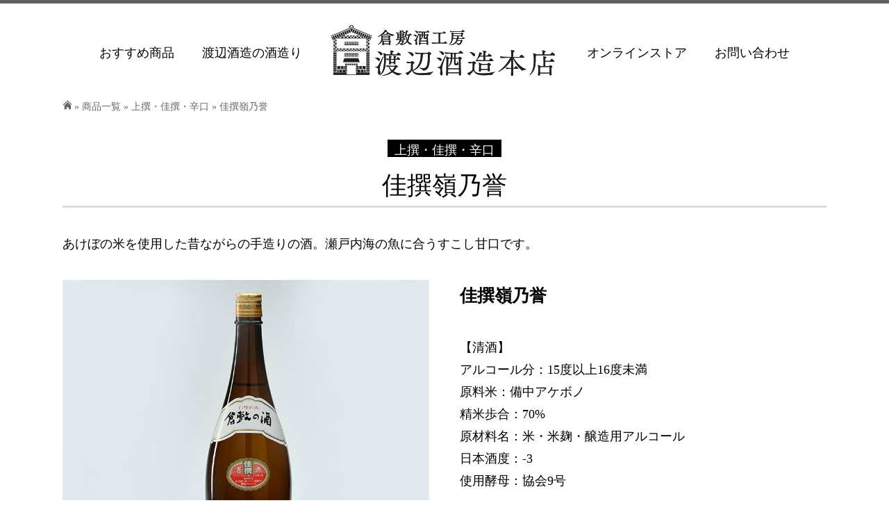

--- FILE ---
content_type: text/html; charset=UTF-8
request_url: https://watanabeshuzou.shop/item/jyousen/kasenminenohomare.html
body_size: 32110
content:
<!DOCTYPE html>
<!--[if IE 6]>
<html id="ie6" lang="ja">
<![endif]-->
<!--[if IE 7]>
<html id="ie7" lang="ja">
<![endif]-->
<!--[if IE 8]>
<html id="ie8" lang="ja">
<![endif]-->
<!--[if !(IE 6) | !(IE 7) | !(IE 8)  ]><!-->
<html lang="ja">
<!--<![endif]-->
<head>
<meta http-equiv="Content-Type" content="text/html; charset=UTF-8" />
<meta http-equiv="Content-Style-Type" content="text/css" />
<meta http-equiv="Content-Script-Type" content="text/javascript" />
<meta http-equiv="X-UA-Compatible" content="IE=edge,chrome=1">
<meta name="viewport" content="width=device-width, user-scalable=yes, maximum-scale=1.0, minimum-scale=1.0, minimal-ui">
<meta name="format-detection" content="telephone=no">



<!-- ファビコン -->
<link rel="shortcut icon" href="https://watanabeshuzou.shop/cms/wp-content/themes/watanabe/favicon.ico" />



<title>  佳撰嶺乃誉 | 上撰・佳撰・辛口 | 商品情報 | 倉敷酒工房 渡辺酒造本店</title>

<!-- Discription と KeyWord -->
<meta name="keywords" content="日本酒,倉敷,岡山県,上撰・佳撰・辛口,商品情報,佳撰嶺乃誉" />
<!-- / Discription と KeyWord -->

<link rel="start" href="https://watanabeshuzou.shop/" title="渡辺酒造本店" />

<!-- スタイルシート -->
<link href="https://watanabeshuzou.shop/cms/wp-content/themes/watanabe/style.css" rel="stylesheet" type="text/css">
<!-- / スタイルシート -->

<!-- jQuery -->
<script src="https://ajax.googleapis.com/ajax/libs/jquery/2.1.4/jquery.min.js"></script>
<!-- /jQuery -->



<!-- スマホメニュー -->
<link rel="stylesheet" href="https://watanabeshuzou.shop/cms/wp-content/themes/watanabe/js/hiraku/hiraku.css">
<script src="https://watanabeshuzou.shop/cms/wp-content/themes/watanabe/js/hiraku/hiraku.min.js"></script>
<script src="https://watanabeshuzou.shop/cms/wp-content/themes/watanabe/js/spmenu_hiraku.js"></script>
<!-- / スマホメニュー -->


<!-- JQuery 共通 -->
<script type="text/javascript" src="https://watanabeshuzou.shop/cms/wp-content/themes/watanabe/js/common.js"></script>
<!-- / JQuery 共通 -->


<!-- アクセス解析　ここから -->
<!-- Global site tag (gtag.js) - Google Analytics -->
<script async src="https://www.googletagmanager.com/gtag/js?id=G-QM2RJ3B84Y
"></script>
<script>
  window.dataLayer = window.dataLayer || [];
  function gtag(){dataLayer.push(arguments);}
  gtag('js', new Date());

  gtag('config', 'G-QM2RJ3B84Y');
</script>
<!-- / アクセス解析　ここまで -->

<meta name='robots' content='max-image-preview:large' />
<link rel='stylesheet' id='wp-block-library-css' href='https://watanabeshuzou.shop/cms/wp-includes/css/dist/block-library/style.min.css?ver=6.1.9' type='text/css' media='all' />
<link rel='stylesheet' id='classic-theme-styles-css' href='https://watanabeshuzou.shop/cms/wp-includes/css/classic-themes.min.css?ver=1' type='text/css' media='all' />
<style id='global-styles-inline-css' type='text/css'>
body{--wp--preset--color--black: #000000;--wp--preset--color--cyan-bluish-gray: #abb8c3;--wp--preset--color--white: #ffffff;--wp--preset--color--pale-pink: #f78da7;--wp--preset--color--vivid-red: #cf2e2e;--wp--preset--color--luminous-vivid-orange: #ff6900;--wp--preset--color--luminous-vivid-amber: #fcb900;--wp--preset--color--light-green-cyan: #7bdcb5;--wp--preset--color--vivid-green-cyan: #00d084;--wp--preset--color--pale-cyan-blue: #8ed1fc;--wp--preset--color--vivid-cyan-blue: #0693e3;--wp--preset--color--vivid-purple: #9b51e0;--wp--preset--gradient--vivid-cyan-blue-to-vivid-purple: linear-gradient(135deg,rgba(6,147,227,1) 0%,rgb(155,81,224) 100%);--wp--preset--gradient--light-green-cyan-to-vivid-green-cyan: linear-gradient(135deg,rgb(122,220,180) 0%,rgb(0,208,130) 100%);--wp--preset--gradient--luminous-vivid-amber-to-luminous-vivid-orange: linear-gradient(135deg,rgba(252,185,0,1) 0%,rgba(255,105,0,1) 100%);--wp--preset--gradient--luminous-vivid-orange-to-vivid-red: linear-gradient(135deg,rgba(255,105,0,1) 0%,rgb(207,46,46) 100%);--wp--preset--gradient--very-light-gray-to-cyan-bluish-gray: linear-gradient(135deg,rgb(238,238,238) 0%,rgb(169,184,195) 100%);--wp--preset--gradient--cool-to-warm-spectrum: linear-gradient(135deg,rgb(74,234,220) 0%,rgb(151,120,209) 20%,rgb(207,42,186) 40%,rgb(238,44,130) 60%,rgb(251,105,98) 80%,rgb(254,248,76) 100%);--wp--preset--gradient--blush-light-purple: linear-gradient(135deg,rgb(255,206,236) 0%,rgb(152,150,240) 100%);--wp--preset--gradient--blush-bordeaux: linear-gradient(135deg,rgb(254,205,165) 0%,rgb(254,45,45) 50%,rgb(107,0,62) 100%);--wp--preset--gradient--luminous-dusk: linear-gradient(135deg,rgb(255,203,112) 0%,rgb(199,81,192) 50%,rgb(65,88,208) 100%);--wp--preset--gradient--pale-ocean: linear-gradient(135deg,rgb(255,245,203) 0%,rgb(182,227,212) 50%,rgb(51,167,181) 100%);--wp--preset--gradient--electric-grass: linear-gradient(135deg,rgb(202,248,128) 0%,rgb(113,206,126) 100%);--wp--preset--gradient--midnight: linear-gradient(135deg,rgb(2,3,129) 0%,rgb(40,116,252) 100%);--wp--preset--duotone--dark-grayscale: url('#wp-duotone-dark-grayscale');--wp--preset--duotone--grayscale: url('#wp-duotone-grayscale');--wp--preset--duotone--purple-yellow: url('#wp-duotone-purple-yellow');--wp--preset--duotone--blue-red: url('#wp-duotone-blue-red');--wp--preset--duotone--midnight: url('#wp-duotone-midnight');--wp--preset--duotone--magenta-yellow: url('#wp-duotone-magenta-yellow');--wp--preset--duotone--purple-green: url('#wp-duotone-purple-green');--wp--preset--duotone--blue-orange: url('#wp-duotone-blue-orange');--wp--preset--font-size--small: 13px;--wp--preset--font-size--medium: 20px;--wp--preset--font-size--large: 36px;--wp--preset--font-size--x-large: 42px;--wp--preset--spacing--20: 0.44rem;--wp--preset--spacing--30: 0.67rem;--wp--preset--spacing--40: 1rem;--wp--preset--spacing--50: 1.5rem;--wp--preset--spacing--60: 2.25rem;--wp--preset--spacing--70: 3.38rem;--wp--preset--spacing--80: 5.06rem;}:where(.is-layout-flex){gap: 0.5em;}body .is-layout-flow > .alignleft{float: left;margin-inline-start: 0;margin-inline-end: 2em;}body .is-layout-flow > .alignright{float: right;margin-inline-start: 2em;margin-inline-end: 0;}body .is-layout-flow > .aligncenter{margin-left: auto !important;margin-right: auto !important;}body .is-layout-constrained > .alignleft{float: left;margin-inline-start: 0;margin-inline-end: 2em;}body .is-layout-constrained > .alignright{float: right;margin-inline-start: 2em;margin-inline-end: 0;}body .is-layout-constrained > .aligncenter{margin-left: auto !important;margin-right: auto !important;}body .is-layout-constrained > :where(:not(.alignleft):not(.alignright):not(.alignfull)){max-width: var(--wp--style--global--content-size);margin-left: auto !important;margin-right: auto !important;}body .is-layout-constrained > .alignwide{max-width: var(--wp--style--global--wide-size);}body .is-layout-flex{display: flex;}body .is-layout-flex{flex-wrap: wrap;align-items: center;}body .is-layout-flex > *{margin: 0;}:where(.wp-block-columns.is-layout-flex){gap: 2em;}.has-black-color{color: var(--wp--preset--color--black) !important;}.has-cyan-bluish-gray-color{color: var(--wp--preset--color--cyan-bluish-gray) !important;}.has-white-color{color: var(--wp--preset--color--white) !important;}.has-pale-pink-color{color: var(--wp--preset--color--pale-pink) !important;}.has-vivid-red-color{color: var(--wp--preset--color--vivid-red) !important;}.has-luminous-vivid-orange-color{color: var(--wp--preset--color--luminous-vivid-orange) !important;}.has-luminous-vivid-amber-color{color: var(--wp--preset--color--luminous-vivid-amber) !important;}.has-light-green-cyan-color{color: var(--wp--preset--color--light-green-cyan) !important;}.has-vivid-green-cyan-color{color: var(--wp--preset--color--vivid-green-cyan) !important;}.has-pale-cyan-blue-color{color: var(--wp--preset--color--pale-cyan-blue) !important;}.has-vivid-cyan-blue-color{color: var(--wp--preset--color--vivid-cyan-blue) !important;}.has-vivid-purple-color{color: var(--wp--preset--color--vivid-purple) !important;}.has-black-background-color{background-color: var(--wp--preset--color--black) !important;}.has-cyan-bluish-gray-background-color{background-color: var(--wp--preset--color--cyan-bluish-gray) !important;}.has-white-background-color{background-color: var(--wp--preset--color--white) !important;}.has-pale-pink-background-color{background-color: var(--wp--preset--color--pale-pink) !important;}.has-vivid-red-background-color{background-color: var(--wp--preset--color--vivid-red) !important;}.has-luminous-vivid-orange-background-color{background-color: var(--wp--preset--color--luminous-vivid-orange) !important;}.has-luminous-vivid-amber-background-color{background-color: var(--wp--preset--color--luminous-vivid-amber) !important;}.has-light-green-cyan-background-color{background-color: var(--wp--preset--color--light-green-cyan) !important;}.has-vivid-green-cyan-background-color{background-color: var(--wp--preset--color--vivid-green-cyan) !important;}.has-pale-cyan-blue-background-color{background-color: var(--wp--preset--color--pale-cyan-blue) !important;}.has-vivid-cyan-blue-background-color{background-color: var(--wp--preset--color--vivid-cyan-blue) !important;}.has-vivid-purple-background-color{background-color: var(--wp--preset--color--vivid-purple) !important;}.has-black-border-color{border-color: var(--wp--preset--color--black) !important;}.has-cyan-bluish-gray-border-color{border-color: var(--wp--preset--color--cyan-bluish-gray) !important;}.has-white-border-color{border-color: var(--wp--preset--color--white) !important;}.has-pale-pink-border-color{border-color: var(--wp--preset--color--pale-pink) !important;}.has-vivid-red-border-color{border-color: var(--wp--preset--color--vivid-red) !important;}.has-luminous-vivid-orange-border-color{border-color: var(--wp--preset--color--luminous-vivid-orange) !important;}.has-luminous-vivid-amber-border-color{border-color: var(--wp--preset--color--luminous-vivid-amber) !important;}.has-light-green-cyan-border-color{border-color: var(--wp--preset--color--light-green-cyan) !important;}.has-vivid-green-cyan-border-color{border-color: var(--wp--preset--color--vivid-green-cyan) !important;}.has-pale-cyan-blue-border-color{border-color: var(--wp--preset--color--pale-cyan-blue) !important;}.has-vivid-cyan-blue-border-color{border-color: var(--wp--preset--color--vivid-cyan-blue) !important;}.has-vivid-purple-border-color{border-color: var(--wp--preset--color--vivid-purple) !important;}.has-vivid-cyan-blue-to-vivid-purple-gradient-background{background: var(--wp--preset--gradient--vivid-cyan-blue-to-vivid-purple) !important;}.has-light-green-cyan-to-vivid-green-cyan-gradient-background{background: var(--wp--preset--gradient--light-green-cyan-to-vivid-green-cyan) !important;}.has-luminous-vivid-amber-to-luminous-vivid-orange-gradient-background{background: var(--wp--preset--gradient--luminous-vivid-amber-to-luminous-vivid-orange) !important;}.has-luminous-vivid-orange-to-vivid-red-gradient-background{background: var(--wp--preset--gradient--luminous-vivid-orange-to-vivid-red) !important;}.has-very-light-gray-to-cyan-bluish-gray-gradient-background{background: var(--wp--preset--gradient--very-light-gray-to-cyan-bluish-gray) !important;}.has-cool-to-warm-spectrum-gradient-background{background: var(--wp--preset--gradient--cool-to-warm-spectrum) !important;}.has-blush-light-purple-gradient-background{background: var(--wp--preset--gradient--blush-light-purple) !important;}.has-blush-bordeaux-gradient-background{background: var(--wp--preset--gradient--blush-bordeaux) !important;}.has-luminous-dusk-gradient-background{background: var(--wp--preset--gradient--luminous-dusk) !important;}.has-pale-ocean-gradient-background{background: var(--wp--preset--gradient--pale-ocean) !important;}.has-electric-grass-gradient-background{background: var(--wp--preset--gradient--electric-grass) !important;}.has-midnight-gradient-background{background: var(--wp--preset--gradient--midnight) !important;}.has-small-font-size{font-size: var(--wp--preset--font-size--small) !important;}.has-medium-font-size{font-size: var(--wp--preset--font-size--medium) !important;}.has-large-font-size{font-size: var(--wp--preset--font-size--large) !important;}.has-x-large-font-size{font-size: var(--wp--preset--font-size--x-large) !important;}
.wp-block-navigation a:where(:not(.wp-element-button)){color: inherit;}
:where(.wp-block-columns.is-layout-flex){gap: 2em;}
.wp-block-pullquote{font-size: 1.5em;line-height: 1.6;}
</style>
<link rel='stylesheet' id='fancybox-css' href='https://watanabeshuzou.shop/cms/wp-content/plugins/easy-fancybox/css/jquery.fancybox.1.3.23.min.css' type='text/css' media='screen' />
<script type='text/javascript' src='https://watanabeshuzou.shop/cms/wp-includes/js/jquery/jquery.min.js?ver=3.6.1' id='jquery-core-js'></script>
<script type='text/javascript' src='https://watanabeshuzou.shop/cms/wp-includes/js/jquery/jquery-migrate.min.js?ver=3.3.2' id='jquery-migrate-js'></script>
<link rel="EditURI" type="application/rsd+xml" title="RSD" href="https://watanabeshuzou.shop/cms/xmlrpc.php?rsd" />
<link rel="wlwmanifest" type="application/wlwmanifest+xml" href="https://watanabeshuzou.shop/cms/wp-includes/wlwmanifest.xml" />
<meta name="generator" content="WordPress 6.1.9" />
<link rel="canonical" href="https://watanabeshuzou.shop/item/jyousen/kasenminenohomare.html" />
<link rel='shortlink' href='https://watanabeshuzou.shop/?p=437' />
	<meta name="google-site-verification" content="usnL3t5IfIJBPLnUBeLeUR9Crw_VQWXjFExqhYG-Tbs" />
</head>

<body id="top">
<h1>倉敷酒工房 渡辺酒造本店の「上撰・佳撰・辛口」「商品情報」「佳撰嶺乃誉」です</h1>

<section id="container"> 
  <!-- ヘッダー -->
  <header>
    <div id="sma_menu" >
      <button type="button" name="aaa" value="aaa" class="hiraku-open-btn" id="offcanvas-btn-right" data-toggle-offcanvas="#js-hiraku-offcanvas-1"> <span class="hiraku-open-btn-line"></span>
      <div id="menu_moji">MENU</div>
      </button>
    </div>
    <div id="topnavbox" class="font-mintyo">
      <div class="menubox "><a href="https://watanabeshuzou.shop/recommend.html" title="おすすめ商品"  >おすすめ商品</a></div>
      <div class="menubox "><a href="https://watanabeshuzou.shop/kuramoto" title="渡辺酒造の酒造り" >渡辺酒造の酒造り</a></div>
      <div class="menubox"><a href="https://watanabeshuzou.shop/" title="倉敷酒工房 渡辺酒造本店"><img src="https://watanabeshuzou.shop/cms/wp-content/themes/watanabe/images/logo.png" alt="倉敷酒工房 渡辺酒造本店" id="logo_pc"/><img src="https://watanabeshuzou.shop/cms/wp-content/themes/watanabe/images/logo_sma.png" alt="倉敷酒工房 渡辺酒造本店" id="logo_sma"/></a></div>
      <div class="menubox"><a href="https://watanabeshuzou.shop-pro.jp/" title="オンラインストア" target="_blank">オンラインストア</a></div>
      <div class="menubox "><a href="https://watanabeshuzou.shop/contact.html" title="お問い合わせ" >お問い合わせ</a></div>
    </div>
    <!-- / #topnavbox -->
    <!-- <div id="h_raitenyoyaku"><a href="https://watanabeshuzou.shop/contact.html" title="" class="header_btn_link">お問い合わせ</a></div> -->
  </header>
  <!-- / header -->
  
  <div id="content">




	
			
			<div class="wrapper">
				<div id="pankuzu">
					<a href="https://watanabeshuzou.shop" title="トップページ"><img src="https://watanabeshuzou.shop/cms/wp-content/themes/watanabe/images/home.png" alt="トップページ"/></a>&nbsp;»&nbsp;<a href="https://watanabeshuzou.shop/item" title="商品一覧">商品一覧</a> » <a href="https://watanabeshuzou.shop/item/jyousen/" title="上撰・佳撰・辛口" >上撰・佳撰・辛口</a>						 » 						佳撰嶺乃誉				</div><!-- / #pankuzu -->
			</div>

	    <div class="wrapper"> 
			<article id="item_syousai" class="clearfix">

				<h2><span class="catname">上撰・佳撰・辛口</span><br />佳撰嶺乃誉</h2>
				
				<div id="setumei1" class="clearfix">


				<p>あけぼの米を使用した昔ながらの手造りの酒。瀬戸内海の魚に合うすこし甘口です。</p>
				</div>

				<div class="clearfix">
					<div class="item_left">

				    <link rel="stylesheet"  href="https://watanabeshuzou.shop/cms/wp-content/themes/watanabe/js/lightslider-master/src/css/lightslider.css"/>
						<script src="https://watanabeshuzou.shop/cms/wp-content/themes/watanabe/js/lightslider-master/src/js/lightslider.js"></script>

				    <script>
							jQuery.noConflict();
							(function($) { 
								jQuery( document ).ready(function( $ ) {
				          $('#image-gallery').lightSlider({
				              gallery:true,
				              item:1,
				              thumbItem:6,
				              slideMargin: 0,
				              speed:500,
				              auto:false,
				              loop:true,
				              onSliderLoad: function() {
				                  $('#image-gallery').removeClass('cS-hidden');
				              }  
				          });
								});
							})(jQuery);

				    </script>


			      <!-- スライダー -->
									      <!-- / スライダー -->


			      <div class="itemphoto">
			        <div class="clearfix">
			          <ul id="image-gallery" class="gallery list-unstyled cS-hidden">
													            <li data-thumb="https://watanabeshuzou.shop/cms/wp-content/uploads/2019/01/kasen_minenohomare.jpg"> <a href="https://watanabeshuzou.shop/cms/wp-content/uploads/2019/01/kasen_minenohomare.jpg" title="佳撰嶺乃誉" data-rel="lightbox-0"><img src="https://watanabeshuzou.shop/cms/wp-content/uploads/2019/01/kasen_minenohomare.jpg" class="syouhinimg" /></a> </li>
												          </ul>
			        </div>
			      </div>

					</div><!-- /#item_left -->
					<div class="item_right">
						<div id="setumei2" class="clearfix">
						<p><span style="font-size: 140%;"><strong>佳撰嶺乃誉</strong></span></p>
<p>【清酒】<br />
アルコール分：15度以上16度未満<br />
原料米：備中アケボノ<br />
精米歩合：70%<br />
原材料名：米・米麹・醸造用アルコール<br />
日本酒度：-3<br />
使用酵母：協会9号</p>
<p>※日本酒度は製造上の目標値です。</p>
<p>&nbsp;</p>
						</div>
						
													<p><a href="https://watanabeshuzou.shop-pro.jp/?pid=138989141" title="佳撰嶺乃誉をネットショップで購入" target="_blank" class="shopcart"><img src="https://watanabeshuzou.shop/cms/wp-content/themes/watanabe/images/icon_cart.png" alt="ネットショップで購入" width="30" />ネットショップで購入</a></p>
														
					</div><!-- /#item_right -->
				</div><!-- /.clarfix -->

				<div id="variation_box">
															<h3>バリエーション（価格）</h3>
										<div class="variation_in clearfix">
											<div class="variation_photo variation_midasi" >商品画像</div>
											<div class="variation_info variation_midasi" >商品情報</div>
											<div class="variation_price variation_midasi" >価格</div>
										</div>
																		<div class="variation_in clearfix">
										<div class="variation_photo"><div><img src="https://watanabeshuzou.shop/cms/wp-content/uploads/2019/01/kasen_minenohomare.jpg" alt=""></div></div>
										<div class="variation_info"><p><1,800ml></p>
</div>
										<div class="variation_price">1,762円(税込)</div>
									</div>
																			</div>

				<div id="setumei3" class="clearfix">
				<p>※価格は希望小売価格（税込）です。</p>
				</div>

			</article>
			</div>
			


  </div>
  <!-- / #content -->
 
  <footer id="footer">
    <div id="about_us">
      <div id="f_logo" class="font-mintyo"><a href="https://watanabeshuzou.shop/" title="倉敷酒工房 渡辺酒造本店">倉敷酒工房 渡辺酒造本店</a></div>
      <div id="f_comment" class="font-mintyo">備中杜氏の技と伝統が醸し出す倉敷の地酒</div>
      <div class="wrapper">
																        <div class="block2">
          <div class="inbox">
<img src="https://watanabeshuzou.shop/cms/wp-content/uploads/2018/12/main_copy-1.jpg" alt="" width="700" height="152" class="alignnone size-full wp-image-203" />
          </div>

          <div class="inbox">
            <div id="f_addr">
              <p>住所／〒712-8002　岡山県倉敷市連島町亀島新田170<br>
                TEL／086-444-8045<br>
                FAX／086-444-8043</p>
            </div>
            <div id="f_shop"> <a href="http://watanabeshuzou.shop/kuramoto/" title="渡辺酒造本店について">渡辺酒造本店について</a> </div>
          </div>
        </div>
				      </div>
      <!-- / .wrapper --> 
      
    </div>
    <div class="clearfix">
      <div id="f_menu" class="font-mintyo">
        <div class="f_menu_box">
          <p class="f_menu_title">商品情報</p>
          <ul class="f_menu_title2">
						<li>おすすめ商品
		          <ul class="f_menu_title3">
																		<li><a href="https://watanabeshuzou.shop/item/junmai_daiginjo/yumekurashiki39.html" title="夢倉敷39">夢倉敷39</a></li>
								  										<li><a href="https://watanabeshuzou.shop/item/junmai_ginjo/sasa50.html" title="沙沙50">沙沙50</a></li>
								  							</ul>
						</li>
	          						<li><a href="https://watanabeshuzou.shop/item/" title="商品ラインナップ">商品ラインナップ</a></li>
						<li><a href="https://watanabeshuzou.shop/item/gift/" title="ギフトセット">ギフトセット</a></li>
					</ul>
        </div>
        <div class="f_menu_box">
					          <p class="f_menu_title">蔵元情報</p>
          <ul class="f_menu_title2">							<li><a href="https://watanabeshuzou.shop/kuramoto?id=kuramototyokubaisyo" title="蔵元直売所もあります">蔵元直売所もあります</a></li>
													<li><a href="https://watanabeshuzou.shop/kuramoto?id=history" title="渡辺酒造の歴史">渡辺酒造の歴史</a></li>
													<li><a href="https://watanabeshuzou.shop/kuramoto?id=sakezukuri" title="渡辺酒造の酒造り">渡辺酒造の酒造り</a></li>
													<li><a href="https://watanabeshuzou.shop/kuramoto?id=genzairyou" title="こだわりの原材料">こだわりの原材料</a></li>
													<li><a href="https://watanabeshuzou.shop/kuramoto?id=komezukuri" title="木村式自然栽培による米作り">木村式自然栽培による米作り</a></li>
													<li><a href="https://watanabeshuzou.shop/kuramoto?id=kuranushi" title="蔵主　渡辺英気">蔵主　渡辺英気</a></li>
													<li><a href="https://watanabeshuzou.shop/kuramoto?id=corporate" title="会社概要">会社概要</a></li>
													<li><a href="https://watanabeshuzou.shop/kuramoto?id=access" title="アクセス">アクセス</a></li>
											</ul>
        </div>
        <div class="f_menu_box">
					          <p class="f_menu_title">オンラインストア</p>
																				<ul class="f_menu_title2">
<li>商品区分
<ul class="f_menu_title3">
<li><a title="" href="https://watanabeshuzou.shop-pro.jp/?mode=cate&csid=0&cbid=2477668" target="_blank">純米大吟醸</a></li>
<li><a title="" href="https://watanabeshuzou.shop-pro.jp/?mode=cate&csid=0&cbid=2482418" target="_blank">純米吟醸</a></li>
<li><a title="" href="https://watanabeshuzou.shop-pro.jp/?mode=cate&csid=0&cbid=2482419" target="_blank">生酛純米酒</a></li>
<li><a title="" href="https://watanabeshuzou.shop-pro.jp/?mode=cate&csid=0&cbid=2484900" target="_blank">大吟醸</a></li>
<li><a title="" href="https://watanabeshuzou.shop-pro.jp/?mode=cate&csid=0&cbid=2484901" target="_blank">吟醸生貯蔵酒</a></li>
<li><a title="" href="https://watanabeshuzou.shop-pro.jp/?mode=cate&csid=0&cbid=2484902" target="_blank">生酒</a></li>
<li><a title="" href="https://watanabeshuzou.shop-pro.jp/?mode=cate&csid=0&cbid=2484903" target="_blank">純米酒</a></li>
<li><a title="" href="https://watanabeshuzou.shop-pro.jp/?mode=cate&csid=0&cbid=2484904" target="_blank">本醸造酒</a></li>
<li><a title="" href="https://watanabeshuzou.shop-pro.jp/?mode=cate&csid=0&cbid=2484905" target="_blank">上撰・佳撰・辛口</a></li>
<li><a title="" href="https://watanabeshuzou.shop-pro.jp/?mode=cate&csid=0&cbid=2484907" target="_blank">その他商品</a></li>
<li><a title="" href="https://watanabeshuzou.shop-pro.jp/?mode=cate&csid=0&cbid=2484908" target="_blank">ギフトセット</a></li>
</ul>
</li>
<li><a title="" href="https://watanabeshuzou.shop-pro.jp/?mode=sk#info" target="_blank">特定取引法に関する表示</a></li>
<li><a title="" href="https://watanabeshuzou.shop-pro.jp/?mode=sk" target="_blank">ご利用案内</a></li>
</ul>					        </div>
        <div class="f_menu_box">
          <p class="f_menu_title">お問い合わせ</p>
					<ul class="f_menu_title2">
						<li><a href="https://watanabeshuzou.shop/contact.html?id=mail" title="メールで問い合わせる>">メールで問い合わせる</a></li>
						<li><a href="https://watanabeshuzou.shop/contact.html?id=tel" title="電話で問い合わせる>">電話で問い合わせる</a></li>
						<li><a href="https://watanabeshuzou.shop/contact.html?id=fax" title="FAXで問い合わせる>">FAXで問い合わせる</a></li>
					</ul>

          <p class="f_menu_title">その他</p>
					<ul class="f_menu_title2">
	          <li><a href="https://watanabeshuzou.shop/news" title="新着情報一覧">新着情報一覧</a></li>
	          							<li><a href="https://watanabeshuzou.shop/privacy-policy.html" title="プライバシーポリシー">プライバシーポリシー</a></li>
													<li><a href="https://watanabeshuzou.shop/sitemaps.html" title="サイトマップ">サイトマップ</a></li>
											</ul>

        </div>


      </div>
      <!-- / #f_menu --> 
    </div>
    <!-- / .clearfix -->
    
    <div id="copylight">												c Watanabe Shuzou Honten Ltd. All rights reserved.				</div>
  </footer>
  <!-- /footer --> 
  
  <!-- ページの先頭へ戻る -->
  <p id="page-top"><a href="#top" title="PAGE TOP"><img src="https://watanabeshuzou.shop/cms/wp-content/themes/watanabe/images/gotopagetop.png" alt="PAGE TOP"/></a></p>
</section>
<!-- / #container --> 

<div class="offcanvas-right">
  <ul class="drawer-menu">
    <li><a href="https://watanabeshuzou.shop/" title="">TOP（トップページ）</a></li>
					<li><a href="https://watanabeshuzou.shop/recommend.html" title="おすすめ商品">おすすめ商品</a></li>
		
				  <li>
		    <h3 class="open_h4 btn-4 btn_item">商品ラインナップ</h3>
		    <ul class="open-4 g_submenu ul_item">
		    		      <li><a href="https://watanabeshuzou.shop/item/junmai_daiginjo" title="純米大吟醸">純米大吟醸</a></li>
		    		      <li><a href="https://watanabeshuzou.shop/item/junmai_ginjo" title="純米吟醸">純米吟醸</a></li>
		    		      <li><a href="https://watanabeshuzou.shop/item/ginjyou_namatyozou" title="吟醸生貯蔵酒">吟醸生貯蔵酒</a></li>
		    		      <li><a href="https://watanabeshuzou.shop/item/kizake" title="生酒">生酒</a></li>
		    		      <li><a href="https://watanabeshuzou.shop/item/junmaishu" title="純米酒">純米酒</a></li>
		    		      <li><a href="https://watanabeshuzou.shop/item/honjyouzou" title="本醸造酒">本醸造酒</a></li>
		    		      <li><a href="https://watanabeshuzou.shop/item/jyousen" title="上撰・佳撰・辛口">上撰・佳撰・辛口</a></li>
		    		      <li><a href="https://watanabeshuzou.shop/item/other" title="その他商品">その他商品</a></li>
		    		      <li><a href="https://watanabeshuzou.shop/item/gift" title="ギフトセット">ギフトセット</a></li>
		    		  	</ul>
			</li>
		
		    <li>
      <h3 class="open_h4 btn-4 btn_kuramoto">蔵元情報</h3>
      <ul class="open-4 g_submenu ul_kuramoto">
									<li><a href="https://watanabeshuzou.shop/kuramoto/kuramototyokubaisyo.html" title="蔵元直売所もあります">蔵元直売所もあります</a></li>
									<li><a href="https://watanabeshuzou.shop/kuramoto/history.html" title="渡辺酒造の歴史">渡辺酒造の歴史</a></li>
									<li><a href="https://watanabeshuzou.shop/kuramoto/sakezukuri.html" title="渡辺酒造の酒造り">渡辺酒造の酒造り</a></li>
									<li><a href="https://watanabeshuzou.shop/kuramoto/genzairyou.html" title="こだわりの原材料">こだわりの原材料</a></li>
									<li><a href="https://watanabeshuzou.shop/kuramoto/komezukuri.html" title="木村式自然栽培による米作り">木村式自然栽培による米作り</a></li>
									<li><a href="https://watanabeshuzou.shop/kuramoto/kuranushi.html" title="蔵主　渡辺英気">蔵主　渡辺英気</a></li>
									<li><a href="https://watanabeshuzou.shop/kuramoto/corporate.html" title="会社概要">会社概要</a></li>
									<li><a href="https://watanabeshuzou.shop/kuramoto/access.html" title="アクセス">アクセス</a></li>
				      </ul>
    </li>
    <li><a href="https://watanabeshuzou.shop/news" title="新着情報">新着情報</a></li>

		
				<li><a href="https://watanabeshuzou.shop-pro.jp/" title="オンラインストア" target="_blank">オンラインストア</a></li>


					<li><a href="https://watanabeshuzou.shop/contact.html" title="お問い合わせ">お問い合わせ</a></li>
		

					<li><a href="https://watanabeshuzou.shop/privacy-policy.html" title="プライバシーポリシー">プライバシーポリシー</a></li>
					<li><a href="https://watanabeshuzou.shop/sitemaps.html" title="サイトマップ">サイトマップ</a></li>
		  </ul>
  <!-- / .drawer-menu --> 
</div>
<script type='text/javascript' src='https://watanabeshuzou.shop/cms/wp-content/plugins/easy-fancybox/js/jquery.fancybox.1.3.23.min.js' id='jquery-fancybox-js'></script>
<script type='text/javascript' id='jquery-fancybox-js-after'>
var fb_timeout, fb_opts={'overlayShow':true,'hideOnOverlayClick':true,'showCloseButton':true,'margin':20,'centerOnScroll':false,'enableEscapeButton':true,'autoScale':true };
if(typeof easy_fancybox_handler==='undefined'){
var easy_fancybox_handler=function(){
jQuery('.nofancybox,a.wp-block-file__button,a.pin-it-button,a[href*="pinterest.com/pin/create"],a[href*="facebook.com/share"],a[href*="twitter.com/share"]').addClass('nolightbox');
/* IMG */
var fb_IMG_select='a[href*=".jpg"]:not(.nolightbox,li.nolightbox>a),area[href*=".jpg"]:not(.nolightbox),a[href*=".jpeg"]:not(.nolightbox,li.nolightbox>a),area[href*=".jpeg"]:not(.nolightbox),a[href*=".png"]:not(.nolightbox,li.nolightbox>a),area[href*=".png"]:not(.nolightbox),a[href*=".webp"]:not(.nolightbox,li.nolightbox>a),area[href*=".webp"]:not(.nolightbox)';
jQuery(fb_IMG_select).addClass('fancybox image');
var fb_IMG_sections=jQuery('.gallery,.wp-block-gallery,.tiled-gallery');
fb_IMG_sections.each(function(){jQuery(this).find(fb_IMG_select).attr('rel','gallery-'+fb_IMG_sections.index(this));});
jQuery('a.fancybox,area.fancybox,li.fancybox a').each(function(){jQuery(this).fancybox(jQuery.extend({},fb_opts,{'transitionIn':'elastic','easingIn':'easeOutBack','transitionOut':'elastic','easingOut':'easeInBack','opacity':false,'hideOnContentClick':false,'titleShow':true,'titlePosition':'over','titleFromAlt':true,'showNavArrows':true,'enableKeyboardNav':true,'cyclic':false}))});};
jQuery('a.fancybox-close').on('click',function(e){e.preventDefault();jQuery.fancybox.close()});
};
var easy_fancybox_auto=function(){setTimeout(function(){jQuery('#fancybox-auto').trigger('click')},1000);};
jQuery(easy_fancybox_handler);jQuery(document).on('post-load',easy_fancybox_handler);
jQuery(easy_fancybox_auto);
</script>
<script type='text/javascript' src='https://watanabeshuzou.shop/cms/wp-content/plugins/easy-fancybox/js/jquery.easing.1.4.1.min.js' id='jquery-easing-js'></script>
<script type='text/javascript' src='https://watanabeshuzou.shop/cms/wp-content/plugins/easy-fancybox/js/jquery.mousewheel.3.1.13.min.js' id='jquery-mousewheel-js'></script>
</body>
</html>







--- FILE ---
content_type: text/css
request_url: https://watanabeshuzou.shop/cms/wp-content/themes/watanabe/style.css
body_size: 301
content:
/*
Theme Name:MandC
Theme URI:http://www
Author:MandC
*/

/*共通*/
@import url(css/common.css);

/*ヘッダー*/
@import url(css/header.css);

/*グローバルメニュー、スマホメニュー*/
@import url(css/menu.css);

/*その他（コンテンツ）*/
@import url(css/main.css);

/*サイド*/
@import url(css/side.css);

/*フッター*/
@import url(css/footer.css);


--- FILE ---
content_type: text/css
request_url: https://watanabeshuzou.shop/cms/wp-content/themes/watanabe/js/hiraku/hiraku.css
body_size: 3778
content:
/*
 * Hiraku Ver.1.0.2 (https://www.appleple.com)
 * Copyright appleple | MIT License
 *
 */

.js-hiraku-offcanvas-active {
	position: fixed;
	z-index: 100001;
	top: 0;
	right: 0;
	bottom: 0;
	left: 0;
	display: none;
	width: 100%;
	height: 100%;
	background: rgba(0, 0, 0, .3);
}

.js-hiraku-offcanvas-open {
	display: block;
}

.js-hiraku-offcanvas-body {
	z-index: 0;
	left: 0;
	width: 100%;
	transition: left .3s ease-in-out;
}

.js-hiraku-offcanvas-body-right {
	position: fixed;
	left: -70%;
	overflow-y: hidden;
}

.js-hiraku-offcanvas-body-left {
	position: fixed;
	left: 70%;
	overflow-y: hidden;
}

.js-hiraku-offcanvas-body-moving {
	position: fixed;
	left: 0;
}

.js-hiraku-offcanvas-active .js-hiraku-offcanvas-sidebar {
	position: fixed;
	z-index: 10002;
	top: 0;
	bottom: 0;
	display: block;
	overflow-y: scroll;
	box-sizing: border-box;
	width: 70%;
	max-width: 100%;
	background-color: #fff;
	-webkit-overflow-scrolling: touch;
}

.js-hiraku-offcanvas:focus {
	background-color: rgba(0, 0, 0, .3);
}

.js-hiraku-offcanvas-active .js-hiraku-offcanvas-sidebar-right {
	right: 0;
	left: auto;
	margin-right: -70%;
	transition: margin-right .3s ease-in-out;
}

.js-hiraku-offcanvas-active .js-hiraku-offcanvas-sidebar-left {
	right: auto;
	left: 0;
	margin-left: -70%;
	transition: margin-left .3s ease-in-out;
}

.js-hiraku-offcanvas-active .js-hiraku-offcanvas-sidebar-right.active {
	margin-right: 0;
	transition: margin-right .3s ease-in-out;
}

.js-hiraku-offcanvas-active .js-hiraku-offcanvas-sidebar-left.active {
	margin-left: 0;
	transition: margin-left .3s ease-in-out;
}

.js-hiraku-header-fixed {
	position: fixed;
	top: 0;
	left: 0;
	text-align: right;	/*MENUボタンを右にしたい時*/	
	width: 100%;
	transition: margin-left .3s ease-in-out;
}

.js-hiraku-offcanvas-body-right,
.js-hiraku-offcanvas-body-left {
	overflow: hidden;
}

.js-hiraku-offcanvas-body-right .js-hiraku-header-fixed {
	margin-left: -70%;
}

.js-hiraku-offcanvas-body-left .js-hiraku-header-fixed {
	margin-left: 70%;
}

.js-hiraku-offcanvas-close-btn {
	position: absolute;
	overflow: hidden;
	clip: rect(0 0 0 0);
	width: 1px;
	height: 2px;
	margin: -1px;
	padding: 0;
	border: 0;
}

.hiraku-open-btn {
	padding: 6px;
	margin : 8px;
	cursor: pointer;
	border: 1px solid #ccc;
	border-radius: 3px;
	background: transparent;/*透明*/
	background : #fff;
	width : 50px;
	height : 50px;
	overflow: hidden;
}
.hiraku-open-btn:hover{
	background : #e5e5e5;	/*ボタンのマウスオーバー色*/
}
.hiraku-open-btn-line {
	position: relative;
	display: block;
	/*width: 18px;*/
	width : 30px;
	height: 2px;
	/*margin: 6px 0;*/
	margin : 6px auto;
	transition: .1s all;
	border-radius: 1px;
	/*background-color: #000;*/
	background-color: #626262;
}

.hiraku-open-btn-line:before,
.hiraku-open-btn-line:after {
	position: absolute;
	display: block;
	width: 100%;
	height: 2px;
	content: '';
	transition: .3s all;
	border-radius: 1px;
	/*background-color: #000;*/
	background-color: #626262;
}



.hiraku-open-btn-line:before {
	top: -6px;
}

.hiraku-open-btn-line:after {
	bottom: -6px;
}

[aria-expanded='true'] .hiraku-open-btn-line {
	background-color: transparent;
}

[aria-expanded='true'] .hiraku-open-btn-line:before,
[aria-expanded='true'] .hiraku-open-btn-line:after {
	width: 22px;
	width : 33px;
}

[aria-expanded='true'] .hiraku-open-btn-line:before {
/*
	-ms-transform: translate(-2px, 6px) rotate(45deg);
	transform: translate(-2px, 6px) rotate(45deg);
*/

  -webkit-transform: translate(-2px, 6px) rotate(-45deg);
  transform: translate(-2px, 6px) rotate(-45deg);
	-ms-transform: translate(-2px, 6px) rotate(-45deg);

}

[aria-expanded='true'] .hiraku-open-btn-line:after {
  -webkit-transform: translate(-2px, -6px) rotate(45deg);
	-ms-transform: translate(-2px, -6px) rotate(45deg);
	transform: translate(-2px, -6px) rotate(45deg);


}




--- FILE ---
content_type: text/css
request_url: https://watanabeshuzou.shop/cms/wp-content/themes/watanabe/css/common.css
body_size: 20172
content:
@charset "utf-8";
/* ☆☆☆☆☆☆☆☆☆☆☆☆☆☆☆☆☆☆☆☆☆☆☆☆☆☆☆☆☆☆☆☆☆☆☆


	基本設定


☆☆☆☆☆☆☆☆☆☆☆☆☆☆☆☆☆☆☆☆☆☆☆☆☆☆☆☆☆☆☆☆☆☆☆☆ */
* {
	margin : 0;
	padding : 0;
}
body {
	color: #000000;
	background: #fff;
/*	font: 18px/1.8 "游ゴシック体", "Yu Gothic", YuGothic, "ヒラギノ角ゴシック Pro", "Hiragino Kaku Gothic Pro", "メイリオ", Meiryo, Osaka, "ＭＳ Ｐゴシック", "MS PGothic", sans-serif;*/
	font: 18px/1.8 游明朝,YuMincho,ヒラギノ明朝 pron w3,hiragino mincho pron,ヒラギノ角ゴ pro w3,hiragino kaku gothic pro,メイリオ,Meiryo,Osaka,ＭＳ Ｐゴシック,ms pgothic,"sans-serif";
}
/* =======================================================================

	フォント

======================================================================== */
/*明朝体
--------------------------------------------------------------*/
.font-mintyo {
	/*font-family: "Times New Roman", "游明朝", YuMincho, "ヒラギノ明朝 ProN W3", "Hiragino Mincho ProN", "メイリオ", Meiryo, serif;*/
	font-family: 游明朝,YuMincho,ヒラギノ明朝 pron w3,hiragino mincho pron,ヒラギノ角ゴ pro w3,hiragino kaku gothic pro,メイリオ,Meiryo,Osaka,ＭＳ Ｐゴシック,ms pgothic,"sans-serif";

}
/* =======================================================================

	アンカー

======================================================================== */
a {
	color : #000;
	text-decoration: none;
}
a:hover {
	color: #959595;
	text-decoration: underline;
	-webkit-transition: all 0.3s ease;
	-moz-transition: all 0.3s ease;
	-o-transition: all 0.3s ease;
	transition: all 0.3s ease;
}
a:active, a:focus {
	outline: 0;
}
/* =======================================================================

	イメージ

======================================================================== */
img {
	border: 0;
	max-width : 100%;
	height : auto;
	-ms-interpolation-mode: bicubic;
}
a:hover img {
	opacity: 0.6;
	filter: alpha(opacity=60);
	-ms-filter: "alpha( opacity=60 )";
	-webkit-transition: all 0.3s ease;
	-moz-transition: all 0.3s ease;
	-o-transition: all 0.3s ease;
	transition: all 0.3s ease;
}
.bx-wrapper .bx-prev:hover, .bx-wrapper .bx-next:hover {
	background-position: -43px 0;
	-webkit-transition: none;
	-moz-transition: none;
	-o-transition: none;
	transition: none;
}
/* =======================================================================

	見出し

======================================================================== */
h1 {
	display : none;
}
h2, h3, h4, h5 {
}
/* =======================================================================

	段落

======================================================================== */
p {
	margin : 0 0 2em 0;
}
p.center {
	text-align: center;
}
p.yohakunashi {
	margin : 0;
}
p#date{
	text-align:right;
	color : #666;
	font-size : 80%;
}
p#date span.kbn{
	background : #eee;
	padding : 5px;
	font-size : 80%;
}
p.wp-caption-text {
	font-size : 13px;
	text-align: center;
	line-height: 1.4;
}
span.sub {
	font-size: 80%;
	vertical-align: sub;
}
span.large {
	font-size : 140%;
}
span.small {
	font-size : 80%;
}
span.regmark {
	font-size : 90%;
}
/* =======================================================================

	強調

======================================================================== */
strong {
	font-weight: bold;
}
/* =======================================================================

	カラー

======================================================================== */
.red {
	color : #ff0000;
}
.gray {
	color : #898989;
}
.yerrow {
	color : #b7aa00;
}
/* =======================================================================

	段組み

======================================================================== */
img.aligncenter {
	display: block;
	margin: 10px auto;
}
img.alignright {
	margin: 0px 0px 15px 15px;
	display: inline;
}
img.alignleft {
	margin: 0px 15px 15px 0px;
	display: inline;
}
.alignright {
	float: right;
}
.alignleft {
	float: left;
}
br.kaigyou {
	display : none;
}
.va_top {
	vertical-align: top;
}
.va_middle {
	vertical-align: middle;
}
.va_bottom {
	vertical-align: bottom;
}
.pc{}
.sp{ display : none; }
/* =======================================================================

	クリアフィックス

======================================================================== */
.clear {
	clear: both;
}
.clearfix:after {
	content: ".";
	display: block;
	height: 0;
	clear: both;
	visibility: hidden;
}
.clearfix {
	display: inline-table;
}
/* Hides from IE-mac \*/
* html .clearfix {
	height: 1%;
}
.clearfix {
	display: block;
}
/* End hide from IE-mac */

.clearfix:before, .clearfix:after {
	display: table;
	content: " ";
}
.clearfix:after {
	clear: both;
}
/* =======================================================================

	角丸

======================================================================== */
.kadomaru {
	border-radius: 10px;        /* CSS3草案 */
	-webkit-border-radius: 10px;    /* Safari,Google Chrome用 */
	-moz-border-radius: 10px;   /* Firefox用 */
}
/* =======================================================================

	テーブル

======================================================================== */
table.table_01 {
	border: 1px #E3E3E3 solid;
	border-collapse: collapse;
	border-spacing: 0;
}
table.table_01 th {
	padding: 5px;
	border: #E3E3E3 solid;
	border-width: 0 0 1px 1px;
	background: #F5F5F5;
	font-weight: normal;
	line-height: 120%;
	text-align: left;
}
table.table_01 td {
	padding: 5px;
	border: 1px #E3E3E3 solid;
	border-width: 0 0 1px 1px;
	text-align: center;
}
/* =======================================================================

	リスト

======================================================================== */
dl.dl_01 {
	width : 100%;
	background : #eee;
}
dl.dl_01 dt {
	clear: both;
	float: left;
	width: 160px;
	padding: 0;
	border-top: 1px dotted #535353;
}
dl.dl_01 dd {
	margin-left: 160px;
	padding: 0;
	border-top: 1px dotted #535353;
	background : #eee;
}
/* IE7以下以外用 */
dl.dl_01 dd:after {
	content: '';
	display: block;
	clear: both;
 /zoom: 1;
}
dl.dl_01 p {
	margin : 0;
	padding : 0;
}
dl.dl_01 dt div.inbox, dl.dl_01 dd div.inbox {
	padding : 5px;
}

/* =======================================================================

	リスト ※印

======================================================================== */
ul.custommarker01 {
	list-style-type: none;
	margin-left:14px;/* マーカーを1文字寄せた分、ULにマージンを設定*/
}
ul.custommarker01 li:before {
	content: '※'; /* ←ここにリストマーカーにしたい文字列を設定 */
	margin-left:-14px; /* 1文字分、左に寄せる */
}


/* =======================================================================

	リスト 2分割

======================================================================== */
ul.block2 {
	list-style-type: none;
	margin: 0;
	padding: 0;
	font-size : 0;
}
ul.block2 li {
	display: inline-block; /* 横並び */
	width: 50%;
	vertical-align: top;   /* li要素を上端揃えに */
	font-size : 18px;
}
/* =======================================================================

	リスト 3分割

======================================================================== */
ul.block3 {
	list-style-type: none;
	margin: 0;
	padding: 0;
	font-size : 0;
}
ul.block3 li {
	display: inline-block; /* 横並び */
	width: 33.333%;
	vertical-align: top;   /* li要素を上端揃えに */
	font-size : 18px;
}
/* =======================================================================

	リスト 4分割

======================================================================== */
ul.block4 {
	list-style-type: none;
	margin: 0;
	padding: 0;
	font-size : 0;
}
ul.block4 li {
	display: inline-block; /* 横並び */
	width: 25%;
	vertical-align: top;   /* li要素を上端揃えに */
	font-size : 18px;
}
/* =======================================================================

	リスト 5分割

======================================================================== */
ul.block5 {
	list-style-type: none;
	margin: 0;
	padding: 0;
	font-size : 0;
}
ul.block5 li {
	display: inline-block; /* 横並び */
	width: 20%;
	vertical-align: top;   /* li要素を上端揃えに */
	font-size : 18px;
}
/* =======================================================================

	リスト 2分割、3分割、4分割、5分割

======================================================================== */
ul.block2 li div.inbox, ul.block3 li div.inbox, ul.block4 li div.inbox, ul.block5 li div.inbox {
	width : 95%;
	margin : 0 auto 1em auto;
	position: relative;
}
/* =======================================================================

	Facebook

======================================================================== */
.facebook-page-plugin {
	text-align: center;
	margin: 0px;
}
/* =======================================================================

	グーグルマップ

======================================================================== */
.google-maps {
	position: relative;
	padding-bottom: 75%; /* これが縦横比 */
	height: 0;
	overflow: hidden;
	margin : 0 0 1.5em 0;
}
.google-maps2 {
	position: relative;
	padding-bottom: 35%; /* これが縦横比 */
	height: 0;
	overflow: hidden;
	margin : 0 0 1.5em 0;
}
.google-maps iframe ,
.google-maps2 iframe {
	position: absolute;
	top: 0;
	left: 0;
	width: 100% !important;
	height: 100% !important;
}

/* =======================================================================

	Youtube

======================================================================== */
.movie-wrap {
     position: relative;
     padding-bottom: 56.25%; /*アスペクト比 16:9の場合の縦幅*/
     height: 0;
     overflow: hidden;
}
 
.movie-wrap iframe {
     position: absolute;
     top: 0;
     left: 0;
     width: 100%;
     height: 100%;
}
/* =======================================================================

	スライダーの定義を上書き（共通）

======================================================================== */
.bx-wrapper {
	margin: 0 auto 0 !important;
}
.bx-wrapper .bx-viewport {
	box-shadow: none !important;
	border: 0 !important;
	left: 0px !important;
}
.bx-wrapper .bx-controls-direction a {
	z-index: 50 !important;
}
.bx-viewport {
	/*padding-bottom : 10px;*/
	margin-bottom : 5px;
}
/* ==================================================================

	ぱんくず
	
=================================================================== */
div#pankuzu {
	color : #666;
	font-size : 80%;
	text-align: left;
	padding : 5px 0;
	margin-bottom : 1.2em;
	line-height : 1;
}
div#pankuzu a {
	color : #666;
	font-size : 100%;
}
div#pankuzu a:hover {
	color : #333;
}
/* =======================================================================

	ページの先頭へ戻る

======================================================================== */
p#page-top {
	margin : 0;
	line-height : 0;
	position: fixed;
	bottom: 0px;
	right: 0px;
	z-index: 1000;
}
p#page-top a {
	text-decoration: none;
	padding: 0;
	text-align: center;
	display: block;
	background : #626262;
}
p#page-top a:hover {
	text-decoration: none;
}
/* =======================================================================

	次のページ・前のページ

======================================================================== */
div#next_and_previous {
	display : flex;
	justify-content: space-between;
	width : 100%;
}
div#next_and_previous div.inbox {
	width : 49.94%;
}
/*前のページへ*/
div#next_and_previous div.prev {
	padding : 0;
}
div#next_and_previous div.prev > a {
	padding : 20px 0 18px 10%;
	display : block;
	color : #fff;
	text-decoration: none;
	background : #626262 url(../images/icon_yajirushi05.png) 2% 50% no-repeat;
	line-height : 1.4;
}
div#next_and_previous div.prev > a:hover {
	background : #ababab url(../images/icon_yajirushi05.png) 1.5% 50% no-repeat;
}
/*次のページへ*/
div#next_and_previous div.next {
	text-align: right;
	padding : 0;
}
div#next_and_previous div.next > a {
	padding : 20px 10% 18px 0;
	display : block;
	color : #fff;
	text-decoration: none;
	background : #626262 url(../images/icon_yajirushi04.png) 98% 50% no-repeat;
	line-height : 1.4;
}
div#next_and_previous div.next > a:hover {
	background : #ababab url(../images/icon_yajirushi04.png) 98.5% 50% no-repeat;
}
div#next_and_previous div.next > a > div, div#next_and_previous div.prev > a > div {
	width : 100%;
}

/* =======================================================================

	下のページネーションの表示と中央寄せ
	
======================================================================== */
#wp_page_numbers{
	margin : 1.5em 0;
}

#wp_page_numbers, #wp_page_numbers ul {
	background : none !important;
	font-size: 14px !important;
	line-height: 1.2 !important;
}
#wp_page_numbers ul li.page_info {
	background : #fff !important;
	/* border: 1px solid #362e2b !important; */
	color : #000;
}
#wp_page_numbers ul li a:hover {
	background: #535353 none repeat scroll 0% 0% !important;
}
#wp_page_numbers {
	position: relative;
	padding-bottom: 30px;
}
#wp_page_numbers ul {
	position: relative;
	left: 50%;
	float: left;
}
#wp_page_numbers ul li {
	position: relative;
	left: -50%;
	float: left;
	list-style: none;
	/*リストの定義を上書きする*/
	margin : none !important;
	width : auto !important;
}
#wp_page_numbers ul li a {
	display: block;
	padding: 3px 5px;
	margin: 0 0px 0 5px;
	border: 1px solid #535353;
	font-size: 14px;
	line-height: 1.2;
	background : #fff !important;
	color : #000;
	text-decoration: none;
}
#wp_page_numbers ul li a:hover {
	background: #000 !important;
	color: #fff ;
	text-decoration: none;
}
#wp_page_numbers ul li.active_page a {
	background: #434343 !important;
	color: #fff !important;
}
#wp_page_numbers ul li.active_page a:hover {
	background: #000 !important;
}
#wp_page_numbers li.active_page a {
	border-color: #434343 !important;
}
#wp_page_numbers ul li.page_info {
	padding: 3px 5px;
	margin: 5px;
}



/* =======================================================================

	レイアウト

======================================================================== */
#container {
	width : 100%;
	text-align: center;
}
.wrapper {
	width: 1100px;
	margin: 0 auto;
	padding: 0;
	text-align: left;
	position: relative;
}

/* ★★★★★★★★★★★★★★★★★★★★★★★★★★★★★★★★★★★★
　 ★★★★★★★★★★★★★★★★★★★★★★★★★★★★★★★★★★★★


	レスポンシブ
	
	
★★★★★★★★★★★★★★★★★★★★★★★★★★★★★★★★★★★★
★★★★★★★★★★★★★★★★★★★★★★★★★★★★★★★★★★★★ */

/* =====================================================================
=====================================================================

	モニター幅1100px以上

=====================================================================
===================================================================== */
@media only screen and (min-width:1100px) {
}

/* =====================================================================
=====================================================================

	モニター幅1100px以下

=====================================================================
===================================================================== */
@media only screen and (max-width:1100px) {
/* =======================================================================

						レイアウト

		======================================================================== */
div.wrapper {
	margin: 0 auto;
	width: 97%;
	padding : 0;
}
}

/* =====================================================================
=====================================================================

	iPad 縦

=====================================================================
===================================================================== */
@media only screen and (max-width:768px) {
/* =======================================================================
		
			リスト 4分割 ->  3分割に
		
		======================================================================== */
ul.block4 li {
	width: 33.333%;
}
/* =======================================================================
		
			グーグルマップ
		
		======================================================================== */
.google-maps {
	position: relative;
	padding-bottom: 50%; /* これが縦横比 */
	height: 0;
	overflow: hidden;
	margin-top : 15px;
}
/* =======================================================================

	リスト

======================================================================== */

dl.dl_01 {
	border-left : 1px dotted #535353;
	border-right : 1px dotted #535353;
}
dl.dl_01 dt {
	clear: both;
	float: none;
	width: 100%;
}
dl.dl_01 dd {
	margin-left: 0;
	border : none;
}
dl.dl_01 p {
	margin : 0;
	padding : 0;
}
dl.dl_01 dt div.inbox, dl.dl_01 dd div.inbox {
	padding : 5px;
}
/* =======================================================================

	次のページ・前のページ

======================================================================== */
div#next_and_previous div.inbox {
	width : 49.9%;
}
div#next_and_previous div.prev > a {
	padding : 20px 0 18px 15%;
}
div#next_and_previous div.next > a {
	padding : 20px 15% 18px 0;
}
}

/* =====================================================================
=====================================================================

	スマートフォン 横(ランドスケープ)

=====================================================================
===================================================================== */
@media only screen and (max-width:640px) {
/* =======================================================================
	
		段組み
	
	======================================================================== */
img.alignright,  img.alignleft {
	display: block;
	margin: 5px auto;
}
.alignright,  .alignleft {
	float: none;
}
br.kaigyou {
	display : inline;
}
.pc{ display : none;}
.sp{ display : inherit; }

/* =======================================================================
	
		リスト 3分割 ->  2分割に
	
	======================================================================== */
ul.block3 li {
	width: 50%;
}
/* =======================================================================
	
		リスト 4分割 ->  2分割に
	
	======================================================================== */
ul.block4 li {
	width: 50%;
}
/* =======================================================================
		
			リスト 5分割 ->  3分割に
		
		======================================================================== */
ul.block5 li {
	width: 33.333%;
}
/* =======================================================================

	ページの先頭へ戻る

======================================================================== */
p#page-top {
	display : none !important;
}
}

/* =====================================================================
=====================================================================

	スマートフォン縦

=====================================================================
===================================================================== */
@media only screen and (max-width:480px) {
/* =======================================================================
	
		リスト 2分割 ->  1分割に
	
	======================================================================== */
ul.block2 li {
	width: 100%;
}
/* =======================================================================
	
		リスト 3分割 ->  1分割に
	
	======================================================================== */
ul.block3 li {
	width: 100%;
}
}

@media only screen and (max-width:400px) {
}


--- FILE ---
content_type: text/css
request_url: https://watanabeshuzou.shop/cms/wp-content/themes/watanabe/css/header.css
body_size: 5720
content:
@charset "utf-8";
/* ☆☆☆☆☆☆☆☆☆☆☆☆☆☆☆☆☆☆☆☆☆☆☆☆☆☆☆☆☆☆☆☆☆☆☆


	コンテンツ部分


☆☆☆☆☆☆☆☆☆☆☆☆☆☆☆☆☆☆☆☆☆☆☆☆☆☆☆☆☆☆☆☆☆☆☆☆ */
/* =======================================================================

	レイアウト

======================================================================== */
header {
	width : 100%;
	z-index : 100;
	border-top : solid 5px #626262;
	position: relative;
	/*background : #fff;*/
	/*padding : 37px 0 20px 0;*/
	padding : 30px 0 20px 0;
}
/* 来店予約
-------------------------------------------------------------*/
header div#h_raitenyoyaku {
	position : absolute;
	/*top : 90px;*/
	top : 15px;
	right : 100px;
	z-index: 135;
}
header .header_btn_link {
	background: #626262 url(../images/icon_toiawase.png) 8px 50% no-repeat;
	color: #ffffff;
	font-size: 16px;
	padding: 10px 15px 7px 45px;
	text-decoration: none;
	line-height : 1;
	cursor: pointer;
	cursor: hand;
}
header .header_btn_link:hover {
	background : #b5b5b5 url(../images/icon_toiawase.png) 8px 50% no-repeat;
	text-decoration: none;
}
/* ロゴ
-------------------------------------------------------------*/
header img#logo_pc {
}
header img#logo_sma {
	display : none;
}

/* ★★★★★★★★★★★★★★★★★★★★★★★★★★★★★★★★★★★★
　 ★★★★★★★★★★★★★★★★★★★★★★★★★★★★★★★★★★★★


	レスポンシブ
	
	
★★★★★★★★★★★★★★★★★★★★★★★★★★★★★★★★★★★★
★★★★★★★★★★★★★★★★★★★★★★★★★★★★★★★★★★★★ */
/* =====================================================================
=====================================================================

	モニター幅1400px以上

=====================================================================
===================================================================== */
@media only screen and (min-width:1400px) {
}

/* =====================================================================
=====================================================================

	モニター幅1400px以下

=====================================================================
===================================================================== */
@media only screen and (max-width:1400px) {
}

/* =====================================================================
=====================================================================

	モニター幅1250px以下

=====================================================================
===================================================================== */
@media only screen and (max-width:1250px) {
}

/* =====================================================================
=====================================================================

	モニター幅1100px以下

=====================================================================
===================================================================== */
@media only screen and (max-width:1100px) {
/* 来店予約
-------------------------------------------------------------*/
header div#h_raitenyoyaku {
	right : 80px;
}
}

@media only screen and (max-width:950px) {
	header img#logo_pc {
		width:230px;
		height : auto;
	}
}
@media only screen and (max-width:880px) {
/* =======================================================================

		レイアウト

	======================================================================== */
	

	/* お問い合わせ先など
	-------------------------------------------------------------*/
header div#h_tel {
	top : 8px;
}
header div#h_tel div#tel1 {
	font-size : 80%;
}
header div#h_tel div#tel2 {
	font-size : 130%;
}
header div#h_tel div#tel3 {
	font-size : 68%;
	line-height : 1;
}
header div#h_tel div#tel3 img {
	vertical-align: bottom;
	padding-right : 2px;
}
header div#h_tel div#tel3 a {
	color : #000;
	text-decoration: none;
}
}

/* =====================================================================
=====================================================================

	iPad 縦

=====================================================================
===================================================================== */
@media only screen and (max-width:768px) {
}

/* =====================================================================
=====================================================================

	スマートフォン 横(ランドスケープ)

=====================================================================
===================================================================== */
@media only screen and (max-width:640px) {
header {
	padding : 15px 0;
}
/* 来店予約
	-------------------------------------------------------------*/
header div#h_raitenyoyaku {
	right : 80px;
}
/* ロゴ
	-------------------------------------------------------------*/
header img#logo_pc {
	display : none;
}
header img#logo_sma {
	display : inline;
	width : 260px;
	height : auto;
}
}

/* =====================================================================
=====================================================================

	スマートフォン縦

=====================================================================
===================================================================== */
@media only screen and (max-width:480px) {
/* 来店予約
	-------------------------------------------------------------*/
header div#h_raitenyoyaku {
	display : none;
}
}

@media only screen and (max-width:400px) {
header img#logo_sma {
	width : 210px;
	height : auto;
}
}


--- FILE ---
content_type: text/css
request_url: https://watanabeshuzou.shop/cms/wp-content/themes/watanabe/css/menu.css
body_size: 7965
content:
@charset "utf-8";
/* ☆☆☆☆☆☆☆☆☆☆☆☆☆☆☆☆☆☆☆☆☆☆☆☆☆☆☆☆☆☆☆☆☆☆☆


	PCグローバルメニュー、PCグローバルサブメニュー、スマホメニュー


☆☆☆☆☆☆☆☆☆☆☆☆☆☆☆☆☆☆☆☆☆☆☆☆☆☆☆☆☆☆☆☆☆☆☆☆ */

/********************************************************************

	グローバルナビゲーション PC用
	
*********************************************************************/
div#topnavbox {
	display: flex;
	align-items: center;
	justify-content : center;
	width : 100%;
}
div#topnavbox div.menubox {
	margin : 0 20px;
	z-index : 300;
	border-bottom: solid 2px #fff;
}
div#topnavbox div.menubox:nth-child(3){
	border-bottom: none;	
}
div#topnavbox div.menubox:hover{
	border-bottom: solid 2px #666;
}
div#topnavbox div.menubox:hover:nth-child(3){
	border-bottom: none;	
}
div#topnavbox .active{
	border-bottom: solid 2px #ccc !important;
}
div#topnavbox a:hover{
	text-decoration: none;
}
div#topnavbox a {
	display : block;
}

/********************************************************************

	グローバルナビゲーション スマートフォン用
	
*********************************************************************/
div#sma_menu {
	z-index : 101;
	top : 4px;/*width : 92%;*/

	display : none;
}
ul.drawer-menu {
	font-size : 0;
	padding : 0;
	margin : 0;
}
ul.drawer-menu li {
	font-size : 14px;
	border-top : solid 1px #bcbcbc;
}
ul.drawer-menu li a {
	padding : 8px 10px;
	display : block;
	line-height : 1.4;
	background : url(../images/sma_menu.png) 98% 13px no-repeat;
	background-size: 8px;
}
ul.drawer-menu li.active a {
	background : #eeeeee;
}
ul.drawer-menu li h2 {
	font-weight : normal;
	font-size : 14px;
	line-height : 1.4;
	padding : 0;
	margin : 0;
}
/*アコーディオン部分*/
/*ボタン*/
ul.drawer-menu li h3.open_h4 {
	/*border-bottom: 1px dotted #a9a9a9;*/
	cursor: pointer;
	margin: 0;
	font-size : 100%;
	font-weight : normal;
	padding : 8px 10px;
	line-height : 1.4;
	background : url(../images/sma_menu.png) 98% 13px no-repeat;
	background-size: 8px;
}
.open_h4:after, .open_h4.active:after {
	font-size: 14px;
	line-height : 1.4;
	margin-left: 10px;
}
.open_h4.active::after {
	content: "▲";
}
.open_h4::after {
	content: "▼";
}
ul.drawer-menu li h4 {
	font-size: 14px;
	line-height : 1.4;
	font-weight : normal;
	padding : 8px 10px;
}
/*子リスト*/
ul.drawer-menu li ul.g_submenu {
	margin : 0 0 0 20px;
	padding : 0;
	background : #e2e2e2;
	list-style: none;
}
ul.drawer-menu li ul.g_submenu li {
	border-top : dashed 1px #adadad;
}
ul.drawer-menu li ul.ul_kojin {
	background : #f3f6cf;
}
ul.drawer-menu li ul.ul_houjin {
	background : #dceffe;
}
/*孫リスト*/
ul.drawer-menu li ul.g_submenu ul.g_submenu2 {
	margin : 0 0 0 20px;
	padding : 0;
	list-style: none;
	background : #d5d5d4;
}
ul.drawer-menu li ul.g_submenu ul.ul_kojin2 {
	background : #e2e5c2;
}
ul.drawer-menu li ul.g_submenu ul.ul_houjin2 {
	background : #cfe1ef;
}
ul.drawer-menu li ul.g_submenu ul.g_submenu2 li {
	border-top : dotted 1px #adadad;
}
#menu_moji {
	font-size : 12px;
	padding-top : 8px;
	line-height : 1;
	color : #626262;
}
/*ボタン*/
.js-hiraku-header-fixed {
	/*left : auto !important;*/
	right: 0;/*width: auto !important;*/
}
.hiraku-open-btn {
	border: 1px solid #626262 !important;
}

/* ★★★★★★★★★★★★★★★★★★★★★★★★★★★★★★★★★★★★
　 ★★★★★★★★★★★★★★★★★★★★★★★★★★★★★★★★★★★★


	レスポンシブ
	
	
★★★★★★★★★★★★★★★★★★★★★★★★★★★★★★★★★★★★
★★★★★★★★★★★★★★★★★★★★★★★★★★★★★★★★★★★★ */
/* =====================================================================
=====================================================================

	モニター幅1400px以上

=====================================================================
===================================================================== */
@media only screen and (min-width:1400px) {
}

/* =====================================================================
=====================================================================

	モニター幅1400px以下

=====================================================================
===================================================================== */
@media only screen and (max-width:1400px) {
}

/* =====================================================================
=====================================================================

	モニター幅1250px以下

=====================================================================
===================================================================== */
@media only screen and (max-width:1250px) {
}

/* =====================================================================
=====================================================================

	モニター幅1100px以下

=====================================================================
===================================================================== */
@media only screen and (max-width:1100px) {
/********************************************************************

	グローバルナビゲーション PC用
	
*********************************************************************/
div#topnavbox div.menubox {
	/*padding : 0 15px;*/
	margin : 0 10px;
}
}

@media only screen and (max-width:950px) {
div#topnavbox div.menubox {
	font-size : 90%;
}
}

/* =====================================================================
=====================================================================

	iPad 縦

=====================================================================
===================================================================== */
@media only screen and (max-width:768px) {
/********************************************************************
		
			グローバルナビゲーション
			
		*********************************************************************/
div#topnavbox div.menubox {
	font-size : 75%;
}
div#topnavbox div.menubox img#logo_pc{
	width : 150px;
}
}

/* =====================================================================
=====================================================================

	スマートフォン 横(ランドスケープ)

=====================================================================
===================================================================== */
@media only screen and (max-width:640px) {
/********************************************************************

	グローバルナビゲーション PC用
	
*********************************************************************/
div#topnavbox {
	justify-content: flex-start;
}
div#topnavbox div.menubox {
	padding : 0;
}
div#topnavbox div.menubox:nth-child(1),  div#topnavbox div.menubox:nth-child(2),  div#topnavbox div.menubox:nth-child(4),  div#topnavbox div.menubox:nth-child(5) {
	display : none;
}

/********************************************************************

	グローバルナビゲーション スマートフォン用
	
*********************************************************************/
div#sma_menu {
	display : inherit;
}
}

/* =====================================================================
=====================================================================

	スマートフォン 縦

=====================================================================
===================================================================== */
@media only screen and (max-width:480px) {
/********************************************************************

	グローバルナビゲーション スマートフォン用
	
*********************************************************************/
div#sma_menu {
	top : 4px;
}
}

@media only screen and (max-width:400px) {
}


--- FILE ---
content_type: text/css
request_url: https://watanabeshuzou.shop/cms/wp-content/themes/watanabe/css/main.css
body_size: 25833
content:
@charset "utf-8";
/* ☆☆☆☆☆☆☆☆☆☆☆☆☆☆☆☆☆☆☆☆☆☆☆☆☆☆☆☆☆☆☆☆☆☆☆


	コンテンツ部分


☆☆☆☆☆☆☆☆☆☆☆☆☆☆☆☆☆☆☆☆☆☆☆☆☆☆☆☆☆☆☆☆☆☆☆☆ */

/* =======================================================================

	レイアウト

======================================================================== */
#content {
	width : 100%;
	padding : 0;
	text-align: left;
}
/*左右分割*/
div#content div.block2 {
	display: flex;
	justify-content : space-between;
	margin-bottom: 30px;
}
div#content div.block2 div.inbox {
	width : 48%;
}
#main {
	float : right;
	width: 840px;
}

/* =======================================================================

	コンテンツ

======================================================================== */

/********************************************************************

	メインイメージ
	
*********************************************************************/
div#content div#mainimg {
	margin : 0 0 60px 0;
	position: relative;
	z-index : 1;
}
div#content div#mainimg .bx-wrapper .bx-pager, .bx-wrapper .bx-controls-auto {
	bottom: auto !important;
}
/********************************************************************

	サブイメージ
	
*********************************************************************/
div#content div#subimg {
	margin : 0 0 10px 0;
	position: relative;
	z-index : 1;
	line-height: 0;
}
/********************************************************************

	見出しと段落
	
*********************************************************************/
#content h2 {
	font-size : 200%;
	font-weight: normal;
	margin : 0 0 1.0em 0;
	padding : 0;
	line-height : 1.6;
	text-align: center;
	/*font-family: "Times New Roman", "游明朝", YuMincho, "ヒラギノ明朝 ProN W3", "Hiragino Mincho ProN", "メイリオ", Meiryo, serif;*/
	font-family: 游明朝,YuMincho,ヒラギノ明朝 pron w3,hiragino mincho pron,ヒラギノ角ゴ pro w3,hiragino kaku gothic pro,メイリオ,Meiryo,Osaka,ＭＳ Ｐゴシック,ms pgothic,"sans-serif";
	color : #000;
	border-bottom : solid 3px #dcdcdc;
}
#content h2 span.eng {
	font-size : 60%;
	font-style: italic;
}
#content div.h2_box {
	position: relative;
}
#content h2 span.catname {
	font-size : 50%;
	background : #000;
	padding : 5px 10px 0px 10px;
	color : #fff;
}
#content h2 span.osusumesyouhin {
	font-size : 50%;
	background : #e60012;
	padding : 5px 10px 0px 10px;
	color : #fff;
}

#content div.more{
	position: absolute;
	right : 0;
	top : 15px;
}
#content h2 p{
	margin-bottom : 0;
}
#content h3 {
	color : #000;
	font-size : 160%;
	line-height : 1.4;
	font-weight: bold;
	margin : 0 0 0.5em 0;
	padding : 0 0 0 10px;
	/*border-left : solid 5px #7d7d7d;*/
	/*font-family: "Times New Roman", "游明朝", YuMincho, "ヒラギノ明朝 ProN W3", "Hiragino Mincho ProN", "メイリオ", Meiryo, serif;*/
	font-family: 游明朝,YuMincho,ヒラギノ明朝 pron w3,hiragino mincho pron,ヒラギノ角ゴ pro w3,hiragino kaku gothic pro,メイリオ,Meiryo,Osaka,ＭＳ Ｐゴシック,ms pgothic,"sans-serif";
	text-align: left;
	border-left : solid 5px #000;
}
#content h3 span {
	color : #000;
	font-size : 80%;
}
#content h3 span.eng {
	font-size : 60%;
	font-style: italic;
	color : #7d7d7d;
}
div.back_pink h3 {
	color : #fff !important;
	border-left : none !important;
	margin : 0 30px 30px 30px !important;
	padding-bottom : 20px !important;
	border-bottom : dashed 1px #fff;
}
div.back_pink p {
	margin-bottom : 0;
	text-align: center;
}
#content h4 {
	font-weight : bold;
	font-size : 110%;
	margin : 0 0 0.5em 0;
	color: #000;
	padding : 10px 0 6px 0;
}
/********************************************************************

	ブロック要素
	
*********************************************************************/
#content article {
	margin : 0 0 30px 0;
}
/********************************************************************

	ほかのページやコンテンツへのリンクボタン
	
*********************************************************************/
.link_btn {
	background: #f97d7d url(../images/icon_yajirushi02.png) 92% 50% no-repeat;
	-webkit-border-radius: 10px;
	-moz-border-radius: 10px;
	border-radius: 10px;
	color: #ffffff;
	font-size: 16px;
	padding: 15px 30px 12px 20px;
	text-decoration: none;
	line-height : 1;
	cursor: pointer;
	cursor: hand;
}
.link_btn:hover {
	background: #ff5e5e url(../images/icon_yajirushi02.png) 93% 50% no-repeat;
	text-decoration: none;
	color : #fff;
}


/* =======================================================================

	Index　バナー部分

======================================================================== */
div#content div.mainbanner {
}
div#content div.mainbanner ul{
  list-style-type: none;
  margin: 0;
  padding: 0;
  font-size : 0;
}
  
div#content div.mainbanner ul li {
  display: inline-block; /* 横並び */
  width: 50%;
  vertical-align: top;   /* li要素を上端揃えに */
  font-size : 0px;
}
div#content div.mainbanner ul li a.bannerling{
	font-size : 0px;
}

  

/* =======================================================================

	Index　お知らせ

======================================================================== */
div#content div#news {
	padding : 0 0 50px 0;
}
div#content div.newsbox {
	width: 100%;
	line-height : 1.4;
	background : url(../images/icon_yajirushi01.png) 99.5% 50% no-repeat;
	border-bottom : solid 1px #bfbfbf;
	padding : 1em 0;
}
div#content div.newsbox:hover {
	background : url(../images/icon_yajirushi01.png) 100% 50% no-repeat;
}
div#content div.newsbox div.date {
	width : 130px;
	float : left;
	padding : 0 0 10px 0;
}
div#content div.newsbox div.kbn {
	width : 140px;
	float : left;
	background : #eee;
	text-align: center;
	line-height : 1.0;
	padding : 5px 0 3px 0;
}
div#content div.newsbox div.title {
	width : 96%;
}
.more_btn {
	background: #313131 url(../images/icon_yajirushi02.png) 90% 50% no-repeat;
	-webkit-border-radius: 10px;
	-moz-border-radius: 10px;
	border-radius: 10px;
	color: #ffffff;
	font-size: 16px;
	padding: 5px 30px 2px 20px;
	text-decoration: none;
	line-height : 1;
	cursor: pointer;
	cursor: hand;
}
.more_btn:hover {
	background: #b5b5b5 url(../images/icon_yajirushi02.png) 91% 50% no-repeat;
	text-decoration: none;
	color : #fff;
}
.more_btn a {
	text-decoration: none;
}
.more_btn a:hover {
	text-decoration: none;
}


/********************************************************************

	商品情報
	
*********************************************************************/
#content #item_syousai{
}

#content #item_syousai div.item_left{
	width : 48%;
	float : left;
	margin-bottom : 2em;
}
#content #item_syousai div.item_right{
	width : 48%;
	float : right;
	margin-bottom : 2em;
}



/*バリエーションの登録
--------------------------------------------------------------*/
div#variation_box{
	width : 100%;
}
div#variation_box .variation_in{
	border-top : solid 1px #c9c9c9;
	border-left : solid 1px #c9c9c9;
	border-right : solid 1px #c9c9c9;
	display : flex;
}
div#variation_box .variation_in:last-child{
	border-bottom : solid 1px #c9c9c9;
}
div#variation_box .variation_midasi{
	background : #eee !important;
	line-height : 1.4;
}
div#variation_box .variation_in >div{
	align-self : stretch;
	padding : 5px;
}
div#variation_box .variation_in >div p{
	margin : 0;
}
div#variation_box .variation_in .variation_photo{
	width : 20%;
	border-right : solid 1px #c9c9c9;
}
div#variation_box .variation_in .variation_photo div{
	line-height : 0;
}
div#variation_box .variation_in .variation_info{
	width : 60%;
	border-right : solid 1px #c9c9c9;
}
div#variation_box .variation_in .variation_price{
	width : 20%;
}

/*ネットショップへ
--------------------------------------------------------------*/
#content .shopcart{
	padding : 10px 10px 5px 10px;
	display : block;
	border : solid 1px #000;
	background : #666;
	text-align:center;
	color : #fff;
}
#content .shopcart:hover{
	background : #8a8a8a;
	text-decoration: none;

}
#content .shopcart img{
	vertical-align: -5px;
}

/********************************************************************

	商品一覧
	
*********************************************************************/
#content article#item_box {
	display : flex;
	flex-wrap : wrap;	/*折り返す*/
}
#content article#item_box a:hover{
	text-decoration: none;
}
/*写真*/
#content article#item_box div.jirei_photo{
	line-height : 0:
	position: relative;
}

#content article#item_box div.jirei_photo div.osusume{
	position: absolute;
	top : 0;
	left : 0;
	font-size: 12px;
	background : #e60012;
	color : #fff;
	padding : 8px 10px 3px 10px;
	line-height : 1;
}
#content article#item_box div.itemname{
	font-size : 120%;
	line-height : 1.4;
	margin : 10px 0;
	border-bottom : solid 1px #ccc;
}
#content article#item_box div.itemname .catname{
	font-size : 80%;
}
#content article#item_box div.comment{
	font-size : 80%;
	line-height : 1.4;
	margin-bottom : 30px;
}
#content article#item_box div.comment p{
	margin : 0;
}

/*リストの部分 */
#content article#item_box ul.item_list {
	list-style-type: none;
	margin: 0;
	padding: 0;
	font-size : 0;
}
#content article#item_box ul.item_list li {
	display: inline-block; /* 横並び */
	width: 33.333%;
	vertical-align: top;   /* li要素を上端揃えに */
	font-size : 18px;
}
#content article#item_box ul.item_list li div.inbox {
	width : 95%;
	margin : 0 auto 1em auto;
	position: relative;
}

/********************************************************************

	商品一覧で表示される表記についての説明文をモーダルウィンドウで表示する
	
*********************************************************************/
#modal-content {
	width: 320px;
	margin: 0 auto;
	padding: 10px 20px;
	border: 2px solid #aaa;
	background: #fff;
	position: fixed;
	display: none;
	z-index: 9210;
	font-size : 80%;
}
#modal-content-innar {
	margin: 0 auto;
	width: 80%;
}
#modal-overlay {
	z-index: 9200;
	display: none;
	position: fixed;
	top: 0;
	left: 0;
	width: 100%;
	height: 120%;
	background-color: rgba( 0,0,0, 0.75 );
}
.button-link:hover {
	cursor: pointer;
}
#modal-content p {
	margin-bottom : 0;
}
/*閉じるボタン*/
.closebtn {
	position: absolute;
	right : 15px;
	top : 0;
}
.closebtn:before, .closebtn:after {
	content: '';
	height: 2px;
	width: 30px;
	display: block;
	background: #333;
	border-radius: 10px;
	-webkit-border-radius: 10px;
	-moz-border-radius: 10px;
	position: absolute;
	top: 16px;
	left: 0px;
	transform: rotate(-45deg);
	-webkit-transform: rotate(-45deg);
	-moz-transform: rotate(-45deg);
	-o-transform: rotate(-45deg);
	-ms-transform: rotate(-45deg);
}
.closebtn:after {
	transform: rotate(45deg);
	-webkit-transform: rotate(45deg);
	-moz-transform: rotate(45deg);
	-o-transform: rotate(45deg);
	-ms-transform: rotate(45deg);
}
closebtn.span {
	height: 30px;
	width: 30px;
	display: block;
	position: relative;
}



/********************************************************************

	会社概要などの表ぐみ
	
*********************************************************************/
#content div.hyou {
	display: flex;
	justify-content : space-between;
	flex-wrap : wrap;
	line-height : 1.4;
}
#content div.hyou p {
	margin : 0;
}
#content div.hyou div.title {
	background : #eee;
	border-top : 1px solid #ccc;
	width : 25%;
	box-sizing: border-box;
}
#content div.hyou div.data {
	background : #fff;
	border-top : 1px solid #ccc;
	width : 75%;
	box-sizing: border-box;
}
#content div.hyou:last-child div.title {
	border-bottom : 1px solid #ccc;
}
#content div.hyou:last-child div.data {
	border-bottom : 1px solid #ccc;
}
#content div.hyou div.title > div, #content div.hyou div.data > div {
	margin : 15px 8px 10px 8px;
}
#content div.hyou div.title > div > div.yy {
	display : block;
	width : 80px;
	float : left;
}
#content div.hyou div.title > div > div.mm {
	display : block;
	width : 50px;
	float : left;
	text-align: right;
}



/********************************************************************

	次のコンテンツへの移動
	
*********************************************************************/
#content div#next_content {
	background : #53c9ff;/*border-bottom : solid 1px #53c9ff;*/
}
#content div#next_content div.next_box {
	display : flex;
	flex-wrap : wrap;
}
#content div#next_content div.next_box:nth-child(n+2) {
	border-top : solid 1px #fff;
}
#content div#next_content div.next_box div.next_box_in {
	line-height : 1.4;
	width : 50%;
	display : flex;
}
#content div#next_content div.next_box div.next_box_in:nth-child(even) {
	border-left : solid 0px #fff;
}
#content div#next_content div.next_box div.next_box_in a {
	color : #fff;
	background : url(../images/icon_yajirushi07.png) 5px 50% no-repeat;
	padding : 15px 5px 15px 33px;
	align-self: stretch;
	display : block;
	width : 100%;
	border-left : solid 1px #fff;
	border-right : solid 1px #fff;
}
#content div#next_content div.next_box div.next_box_line {
	border-bottom : solid 1px #fff;
	width : 100%;
}
#content div#next_content div.next_box div.next_box_in:nth-child(even) a {
	border-left : solid 0px #fff;
}
#content div#next_content div.next_box div.next_box_in a:hover {
	text-decoration: none;
	background : #b58836 url(../images/icon_yajirushi07.png) 6px 50% no-repeat;
	-webkit-transition: all 0.3s ease;
	-moz-transition: all 0.3s ease;
	-o-transition: all 0.3s ease;
	transition: all 0.3s ease;
}



/********************************************************************

	サイトマップ
	
*********************************************************************/
#content ul.sitemap_list1{
	margin : 0;
/*	list-style-type : square;*/
	list-style : none;
}
#content ul.sitemap_list1 li{
	margin : 0 0 1em 0;
	padding: 10px 10px 10px 30px;
	background : #eee  url(../images/icon_yajirushi03.png) 10px 20px no-repeat;
}

#content ul.sitemap_list2{
	margin : 0;
}
#content ul.sitemap_list2 li{
	margin : 0 !important;
	padding : 0 !important;
	background : none;
}

/*サイトマップの商品情報用*/
#content ul.sitemap_list3{
	display: flex;
	flex-wrap : wrap;
	margin : 0 0 1em 0;
	list-style : none;
}
#content ul.sitemap_list3 li{
	margin : 0 0 1em 0 !important;
	width : 30%;
	padding : 0 2% 0 0 !important;
	background : url(../images/icon_listmark.png) 0 0 no-repeat;
}
#content ul.sitemap_list3 li:nth-child(3n){
	padding-right : 0;
}
#content ul.sitemap_list3 li > div{
	margin : 0 10px 0 40px;
	padding : 0 !important;
}
#content ul.sitemap_list3 li div.yubiwakotoba{
	font-size : 80%;
	margin-left : 0;
	padding : 0 !important;
}


/********************************************************************

	お問い合わせ
	
*********************************************************************/
/* 電話・FAXによる問い合わせ
-------------------------------------------------------------*/
#inquiry div.toiawase_box{
	background : #eee; 
	border : solid 1px #e7e7e7; 
	padding : 20px; 
	text-align:center;
	margin : 0 0 1.5em 0;
}
#inquiry div.toiawase_box p{
	margin : 0;
}
#inquiry div.toiawase_box h3{
	border-left : none;
	text-align:center;
	margin : 0;
	padding : 0;
}
#inquiry div.toiawase_box .eigyou{
	font-size : 80%;
}
#inquiry div.toiawase_box div.toiawase_box_in{
	display : flex;
	justify-content : center;
	align-items : center;
}
#inquiry div.toiawase_box div.toiawase_box_in .icon{
	line-height : 0;
}
#inquiry div.toiawase_box div.toiawase_box_in .telno{
	font-size : 180%;
}

/* フォームの装飾
-------------------------------------------------------------*/
#inquiry div.inquiry_box{
	text-align:left;
	margin-top : 20px;
}

#inquiry input[type="text"],
#inquiry input[type="number"],
#inquiry input[type="checkbox"],
#inquiry input[type="email"],
#inquiry textarea,
#inquiry select{
	margin: 0;
	padding: 0;

	border:0;
	padding:5px 3px;
	font-family : "游ゴシック体", "Yu Gothic", YuGothic, "ヒラギノ角ゴシック Pro", "Hiragino Kaku Gothic Pro", "メイリオ", Meiryo, Osaka, "ＭＳ Ｐゴシック", "MS PGothic", sans-serif;
	font-size : 18px;
	line-height : 1.8;
	color:#000;
	border:solid 1px #ccc;

}
#inquiry input[type="text"]:focus,
#inquiry input[type="number"]:focus,
#inquiry input[type="checkbox"]:focus,
#inquiry input[type="email"]:focus,
#inquiry textarea:focus,
#inquiry select:focus{
	/*border:solid 1px #fdb290;*/
	background : #fff799;
}

#inquiry input[type="checkbox"]{
	margin-right : 5px;
}


#inquiry div.checkbox label{
	margin: 0;
	padding: 0;

	border:0;
	padding:5px 3px;
	font-family : "游ゴシック体", "Yu Gothic", YuGothic, "ヒラギノ角ゴシック Pro", "Hiragino Kaku Gothic Pro", "メイリオ", Meiryo, Osaka, "ＭＳ Ｐゴシック", "MS PGothic", sans-serif;
	font-size : 18px;
	line-height : 1.8;
	color:#000;
	border:solid 1px #fff;
}
#inquiry div.checkbox label:focus{
}
#inquiry div.checkbox  label:hover{
	/*border:solid 1px #fdb290;*/
	background : #fff799;
}


#inquiry div#submit input[type="submit"],
#inquiry div#submit input[type="reset"],
#inquiry div#submit input[type="button"] {
	background-color: #666;
	border-bottom: 1px solid #474747;
	border-left: 1px solid #474747;
	border-right: 1px solid #8e8e8e;
	border-top: 1px solid #8e8e8e;
	color: #FFFFFF;
	margin: 0.5em;
	padding: 5px 3px;
	text-align: center;
	vertical-align: baseline;
	width: 180px;
	font-family : "游ゴシック体", "Yu Gothic", YuGothic, "ヒラギノ角ゴシック Pro", "Hiragino Kaku Gothic Pro", "メイリオ", Meiryo, Osaka, "ＭＳ Ｐゴシック", "MS PGothic", sans-serif;
	font-size : 18px;
	line-height : 1.8;
	cursor:pointer;
}

/* ボタンのマウスオーバー */
#inquiry div#submit input[type="submit"]:hover,
#inquiry div#submit input[type="reset"]:hover,
#inquiry div#submit input[type="button"]:hover {
	background-color: #000;
	color : #fff;

}




/*------------------------------------------------------------
ボタン部分
-------------------------------------------------------------*/

#inquiry div#submit{
	text-align:center;
	padding : 1em 0;
}


/* ★★★★★★★★★★★★★★★★★★★★★★★★★★★★★★★★★★★★
　 ★★★★★★★★★★★★★★★★★★★★★★★★★★★★★★★★★★★★


	レスポンシブ
	
	
★★★★★★★★★★★★★★★★★★★★★★★★★★★★★★★★★★★★
★★★★★★★★★★★★★★★★★★★★★★★★★★★★★★★★★★★★ */
@media only screen and (max-width:1300px) {
}

/* =====================================================================
=====================================================================

	モニター幅1100px以上

=====================================================================
===================================================================== */
@media only screen and (min-width:1100px) {
}

/* =====================================================================
=====================================================================

	モニター幅1100px以下

=====================================================================
===================================================================== */
@media only screen and (max-width:1100px) {

	#main {
		width: 76%;
	}


}

@media only screen and (max-width:950px) {
}

/* =====================================================================
=====================================================================

	iPad 縦

=====================================================================
===================================================================== */
@media only screen and (max-width:768px) {
	/********************************************************************
		
		見出し
		
		*********************************************************************/
	#content h2 {
		font-size: 140%;
		margin : 0 0 1.2em 0;
	}
	#content div.h2_box h2{
		margin-bottom : 0 !important;
	}

	#content h3 {
		font-size : 120%;
		margin : 0 0 1em 0;
	}
	#content h4 {
		font-size : 110%;
		background : #fff;
		border-bottom : solid 5px #fcf0f0;
		padding-bottom : 0;
		font-weight: bold;
	}

	/********************************************************************

			メインイメージ

		*********************************************************************/
	div#content div#mainimg {
		margin : 0 0 30px 0;
	}
	div#content div#mainimg .bx-wrapper .bx-pager, .bx-wrapper .bx-controls-auto {
		bottom: -35px !important;
	}
	div#content div#subimg {
		margin : 0 0 10px 0 !important;
	}

	/********************************************************************

			ブロック要素

		*********************************************************************/
	#content article {
		margin : 0 0 2em 0;
	}


	/* =======================================================================

		Index　お知らせ

	======================================================================== */
	div#content div#news {
		width : 98%;
	}

	/********************************************************************

		お問い合わせ

	*********************************************************************/
	/* フォームの装飾
	-------------------------------------------------------------*/
	#inquiry input[type="text"],
	#inquiry input[type="number"],
	#inquiry input[type="email"],
	#inquiry textarea{
		width : 90%;
	}


	#inquiry div#zip input[type="text"],
	#inquiry div#tel input[type="text"]{
		width : 80px !important;
	}


}

/* =====================================================================
=====================================================================

	スマートフォン 横(ランドスケープ)

=====================================================================
===================================================================== */
@media only screen and (max-width:640px) {
	#main {
		width: 100%;
		float : none;
	}

	#content h3 {
		font-size : 110%;
	}
	#content div.more{
/*		position: static;
		text-align: center;
		margin-bottom : 1.5em;*/
		top: 5px;
	}

	/* =======================================================================

			レイアウト

		======================================================================== */
		/*左右分割*/
	div#content div.block2 {
		display: block;
	}
	div#content div.block2 div.inbox {
		width : 100%;
		margin : 0 0 1.5em 0;
	}
	div#yoyaku_pc {
		display : none;
	}
	div#yoyaku_sma {
		display : inherit;
	}


	/* =======================================================================

		Index　バナー部分

	======================================================================== */
	div#content div.mainbanner ul li {
	  width: 100%;
	}

	/********************************************************************

		商品一覧
		
	*********************************************************************/
	/* =======================================================================
		
			リスト 3分割 ->  2分割に
		
		======================================================================== */
	#content article#item_box ul.item_list li {
		width: 50%;
	}


	/********************************************************************

			会社概要などの表ぐみ

		*********************************************************************/
	#content div.hyou {
		display: block;
	}
	#content div.hyou div.title {
		width : 100%;
	}
	#content div.hyou div.data {
		width : 100%;
		border-top : 0px dashed #ccc;
	}
	#content div.hyou:last-child div.title {
		border-bottom : 0px solid #ccc;
	}
	#content div.hyou:last-child div.data {
		border-bottom : 1px solid #ccc;
	}
	#content div.hyou div.title > div {
		margin : 15px 8px 0px 8px;
		padding-bottom : 5px;
	}
	#content div.hyou div.data > div {
		margin : 0px 5px 5px 5px;
		padding-top : 10px;
	}

	/********************************************************************

		商品情報
		
	*********************************************************************/
	#content #item_syousai div.item_left{
		width : 80%;
		float : none;
		margin : 0 auto 20px auto;
	}
	#content #item_syousai div.item_right{
		width : 100%;
		float : none;
		margin : 0 auto 20px auto;
	}
	/*バリエーションの登録
	--------------------------------------------------------------*/
	div#variation_box .variation_in .variation_photo{
		width : 30%;
	}
	div#variation_box .variation_in .variation_info{
		width : 40%;
		padding : 5px;
	}
	div#variation_box .variation_in .variation_price{
		padding : 5px;
		width : 30%;
	}



	/********************************************************************

		サイトマップ
		
	*********************************************************************/
	#content ul.sitemap_list3 li{
		width : 47%;
		padding-right : 3%;
	}
	#content ul.sitemap_list3 li:nth-child(3n){
		padding-right : 3%;
	}
	#content ul.sitemap_list3 li:nth-child(2n){
		padding-right : 0;
	}


}

/* =====================================================================
=====================================================================

	スマートフォン縦

=====================================================================
===================================================================== */
@media only screen and (max-width:480px) {
/* =======================================================================

					コンテンツ

		======================================================================== */
	/********************************************************************
	
	見出し
	
	*********************************************************************/
	#content h2 {
		font-size: 130%;
		margin : 0 0 1.0em 0;
	}
	#content div.h2_box h2{
		margin-bottom : 0em !important;
	}
	#content h3 {
		font-size : 110%;
		margin : 0 0 1em 0;
	}

}



--- FILE ---
content_type: text/css
request_url: https://watanabeshuzou.shop/cms/wp-content/themes/watanabe/css/side.css
body_size: 4197
content:
@charset "utf-8";

/* ☆☆☆☆☆☆☆☆☆☆☆☆☆☆☆☆☆☆☆☆☆☆☆☆☆☆☆☆☆☆☆☆☆☆☆


	サイドバー部分


☆☆☆☆☆☆☆☆☆☆☆☆☆☆☆☆☆☆☆☆☆☆☆☆☆☆☆☆☆☆☆☆☆☆☆☆ */
/* =======================================================================

	レイアウト

======================================================================== */
#sidebar {
	float : left;
	width: 220px;
	margin-bottom : 1.5em;
}

#sidebar h3 {
	font-size : 120%;
	line-height : 1.4;
	font-weight: normal;
	margin : 0 0 0.5em 0;
	padding : 8px 5px 0 5px;
	background : #dcdcdc;
	color : #000;
	border-left : none;

}
#sidebar h3 span.small{
	font-size : 60%;
	font-weight : normal;
	color : #000;
}

/* サブメニュー
------------------------------------------------------------*/
div#sidebar ul.sidemenu{
	margin : 0;
	padding : 0 0 1.8em 0;
}
div#sidebar ul.sidemenu li{
	padding : 0;
	border-bottom : dotted 1px #bfbfbf;
	list-style:none;
	line-height : 1.4;
}
div#sidebar ul.sidemenu li:first-child{
	border-top : dotted 1px #bfbfbf;
}
div#sidebar ul.sidemenu li a{
	color : #000;
	display : block;
	padding : 8px 5px 3px 20px;
	background : url(../images/icon_sidelist2.jpg) 1px 50% no-repeat;
}
div#sidebar ul.sidemenu li.active a{
	color : #87b5cb;
	background : url(../images/icon_sidelist2.jpg) 2px 50% no-repeat;
}
div#sidebar ul.sidemenu li a:hover{
	background : url(../images/icon_sidelist2.jpg) 2px 50% no-repeat;
}


/* ★★★★★★★★★★★★★★★★★★★★★★★★★★★★★★★★★★★★
　 ★★★★★★★★★★★★★★★★★★★★★★★★★★★★★★★★★★★★


	レスポンシブ
	
	
★★★★★★★★★★★★★★★★★★★★★★★★★★★★★★★★★★★★
★★★★★★★★★★★★★★★★★★★★★★★★★★★★★★★★★★★★ */

/* =====================================================================
=====================================================================

	モニター幅1100px以上

=====================================================================
===================================================================== */
@media only screen and (min-width:1100px) {
}

/* =====================================================================
=====================================================================

	モニター幅1100px以下

=====================================================================
===================================================================== */
@media only screen and (max-width:1100px) {

	/* =======================================================================

		レイアウト

	======================================================================== */
	#sidebar {
		width: 23%;
	}

}

@media only screen and (max-width:950px) {


}


/* =====================================================================
=====================================================================

	iPad 縦

=====================================================================
===================================================================== */
@media only screen and (max-width:768px) {


}

/* =====================================================================
=====================================================================

	スマートフォン 横(ランドスケープ)

=====================================================================
===================================================================== */
@media only screen and (max-width:640px) {

	/* =======================================================================

		レイアウト

	======================================================================== */
	#sidebar {
		width : 100%;
		float : none;
	}

}

/* =====================================================================
=====================================================================

	スマートフォン縦

=====================================================================
===================================================================== */
@media only screen and (max-width:480px) {

}



--- FILE ---
content_type: text/css
request_url: https://watanabeshuzou.shop/cms/wp-content/themes/watanabe/css/footer.css
body_size: 7610
content:
@charset "utf-8";
/* ☆☆☆☆☆☆☆☆☆☆☆☆☆☆☆☆☆☆☆☆☆☆☆☆☆☆☆☆☆☆☆☆☆☆☆


	コンテンツ部分


☆☆☆☆☆☆☆☆☆☆☆☆☆☆☆☆☆☆☆☆☆☆☆☆☆☆☆☆☆☆☆☆☆☆☆☆ */
/* =======================================================================

	レイアウト

======================================================================== */
footer {
	width : 100%;
}
#copylight {
	width : 100%;
	padding : 5px 0;
	font-size : 60%;
	text-align: center;
	background : #fff;
	border-top : solid 1px #ccc;
}
/* =======================================================================

	フッター

======================================================================== */

/********************************************************************

	渡辺酒造本店について
	
*********************************************************************/
footer div#about_us {
	background : #e5e5e5;
	padding : 50px 0;
	color : #313131;
}
/********************************************************************

	フッターを左右に分割
	
*********************************************************************/
footer div.block2 {
	display: flex;
	justify-content : space-between;
	margin-bottom: 20px;
}
footer div.block2 div.inbox:nth-child(1) {
	width : 48%
}
footer div.block2 div.inbox:nth-child(2) {
	width : 48%
}
/********************************************************************

	フッターロゴ
	
*********************************************************************/
footer div#about_us div#f_logo {
	text-align: center;
}
footer div#about_us div#f_logo a{
	color : #313131;
}
 
/********************************************************************

	フッターコメント
	
*********************************************************************/
footer div#about_us div#f_comment {
	text-align: center;
	font-weight : bold;
	margin : 20px 0 30px 0;
}
/********************************************************************

	フッター住所
	
*********************************************************************/
footer div#about_us div#f_addr {
	font-size : 80%;
	text-align: left;
	line-height : 1.8;
}
/********************************************************************

	フッター会社概要へ
	
*********************************************************************/
footer div#about_us div#f_shop {
	line-height : 1;
	margin-top : 40px;
}
footer div#about_us div#f_shop a {
	padding : 15px 20px 10px 40px;
	background : url(../images/icon_osake.png) 10px 50% no-repeat;
	border : solid 2px #313131;
	color : #313131;
	text-decoration: none;
}
footer div#about_us div#f_shop a:hover {
	background-color : #b5b5b5;
}
/********************************************************************

	フッターメニュー
	
*********************************************************************/
footer div#f_menu {
	display: flex;
	justify-content : center;/*中央寄せ*/
	padding : 30px 0 0 0;
	font-size : 70%;
}
footer div#f_menu div.f_menu_box {
	padding : 0 20px 30px 20px;
}
footer div#f_menu div.f_menu_box p {
	margin-bottom : 0;
}
footer div#f_menu div.f_menu_box p.f_menu_title {
	margin-bottom : 0.5em;
	font-weight: bold;
}

footer div#f_menu div.f_menu_box ul.f_menu_title2{
	list-style : none;
	padding : 0;
	margin : 0 0 15px 0;
}
footer div#f_menu div.f_menu_box ul.f_menu_title2 li{
	text-align:left;
}
footer div#f_menu div.f_menu_box ul.f_menu_title3{
	list-style : none;
	padding : 0;
	margin : 0;
}
footer div#f_menu div.f_menu_box ul.f_menu_title3 li{
	text-align:left;
	background : url(../images/icon_sidelist2.jpg) 0 50% no-repeat;
	padding-left : 10px;
}
/********************************************************************

	フッターロゴ、住所、SNS
	
*********************************************************************/
footer div#f_logo {
	margin : 0 0 0.5em 0;
	font-weight : bold;
	font-size : 120%;
	line-height : 1.4;
	text-align: left;
}
footer div#f_addr {
	line-height : 1.4;
	font-size : 70%;
	text-align: center;
}
footer div#f_addr p {
	margin : 0;
}
footer div#f_sns {
	line-height : 0;
	text-align: center;
	margin : 10px 0 10px 0;
}

/* ★★★★★★★★★★★★★★★★★★★★★★★★★★★★★★★★★★★★
　 ★★★★★★★★★★★★★★★★★★★★★★★★★★★★★★★★★★★★


	レスポンシブ
	
	
★★★★★★★★★★★★★★★★★★★★★★★★★★★★★★★★★★★★
★★★★★★★★★★★★★★★★★★★★★★★★★★★★★★★★★★★★ */

/* =====================================================================
=====================================================================

	モニター幅1100px以上

=====================================================================
===================================================================== */
@media only screen and (min-width:1100px) {
}

/* =====================================================================
=====================================================================

	モニター幅1100px以下

=====================================================================
===================================================================== */
@media only screen and (max-width:1100px) {
}

@media only screen and (max-width:950px) {
}

/* =====================================================================
=====================================================================

	iPad 縦

=====================================================================
===================================================================== */
@media only screen and (max-width:768px) {
}

/* =====================================================================
=====================================================================

	スマートフォン 横(ランドスケープ)

=====================================================================
===================================================================== */
@media only screen and (max-width:640px) {
/* =======================================================================

		フッター

	======================================================================== */
	/********************************************************************

		フッターを左右に分割

	*********************************************************************/
footer div.block2 {
	display: block;
	justify-content : space-between;
	margin-bottom: 20px;
}
footer div.block2 div.inbox:nth-child(1) {
	width : 100%;
	text-align: center;
}
footer div.block2 div.inbox:nth-child(2) {
	width : 100%
}
/********************************************************************

		フッターメニュー

	*********************************************************************/
footer div#f_menu {
	flex-wrap : wrap; /*折り返す*//*justify-content : flex-start; *//*左寄せに戻す*/
}
}

/* =====================================================================
=====================================================================

	スマートフォン縦

=====================================================================
===================================================================== */
@media only screen and (max-width:480px) {
/********************************************************************

	フッターコメント
	
*********************************************************************/
footer div#about_us div#f_comment {
	font-size: 80%;
	width : 90%;
	margin-right : auto;
	margin-left : auto;
}
}


--- FILE ---
content_type: application/javascript
request_url: https://watanabeshuzou.shop/cms/wp-content/themes/watanabe/js/common.js
body_size: 6647
content:
/* ☆☆☆☆☆☆☆☆☆☆☆☆☆☆☆☆☆☆☆☆☆☆☆☆☆☆☆☆☆☆☆☆☆☆☆

	するっとスクロール

☆☆☆☆☆☆☆☆☆☆☆☆☆☆☆☆☆☆☆☆☆☆☆☆☆☆☆☆☆☆☆☆☆☆☆☆ */
jQuery.noConflict();
//スムーズスクロール
(function($) { 
	$(function(){
			// ★　任意のズレ高さピクセル数を入力　↓
			//サイズによって、ズレの高さを設定する（fixedでない場合があるから）
			var headerHight = 0;
			var w = $(window).width();
			//if (w > 768) {
			if (w > 880) {
				//headerHight = 120;
				//headerHight = $("header").innerHeight();
			}else{
				
			}
			 // #で始まるアンカーをクリックした場合に処理
			 jQuery('a[href^=#]').click(function() {
				// スクロールの速度
				var speed = 400; // ミリ秒
				// アンカーの値取得
				var href= jQuery(this).attr("href");
				// 移動先を取得
				var target = jQuery(href == "#" || href == "" ? 'html' : href);
				// 移動先を数値で取得
				var position = target.offset().top-headerHight; // ※　-headerHightでズレの処理
				// スムーズスクロール
				jQuery('body,html').animate({scrollTop:position}, speed, 'linear');
				return false;
			 });
	});

	$(window).on('load', function() {
	  var headerHight = 0;
		var w = $(window).width();
		//if (w > 768) {
		if (w > 880) {			
			//headerHight = 120;		
			//headerHight = $("header").innerHeight();
		}else{
			
		}


	  var url = $(location).attr('href');
	  if(url.indexOf("?id=") != -1){
	    var id = url.split("?id=");
	    var $target = $('#' + id[id.length - 1]);
	    if($target.length){
	      var pos = $target.offset().top-headerHight;
	      $("html, body").animate({scrollTop:pos}, 400);
	    }
	    }
	  });
})(jQuery);


/* ☆☆☆☆☆☆☆☆☆☆☆☆☆☆☆☆☆☆☆☆☆☆☆☆☆☆☆☆☆☆☆☆☆☆☆

	ページの先頭へ戻る

☆☆☆☆☆☆☆☆☆☆☆☆☆☆☆☆☆☆☆☆☆☆☆☆☆☆☆☆☆☆☆☆☆☆☆☆ */
jQuery.noConflict();
(function($) { 
	$(function(){
    var topBtn = $('#page-top');    
    topBtn.hide();
    //スクロールが100に達したらボタン表示
    $(window).scroll(function () {
        if ($(this).scrollTop() > 100) {
            topBtn.fadeIn();
        } else {
            topBtn.fadeOut();
        }
    });
		
    //スクロールしてトップ
    topBtn.click(function () {
        $('body,html').animate({
            scrollTop: 0
        }, 500);
        return false;
    });
	});
})(jQuery);



/* ☆☆☆☆☆☆☆☆☆☆☆☆☆☆☆☆☆☆☆☆☆☆☆☆☆☆☆☆☆☆☆☆☆☆☆

	来店予約

☆☆☆☆☆☆☆☆☆☆☆☆☆☆☆☆☆☆☆☆☆☆☆☆☆☆☆☆☆☆☆☆☆☆☆☆ */
jQuery.noConflict();
(function($) { 


		$(document).ready(function(){
      var yoyakuBtn = $('#yoyaku_float');
      yoyakuBtn.hide(); 

			var wk_tanmatsu = "";
			if ((navigator.userAgent.indexOf('Android') > 0 && navigator.userAgent.indexOf('Mobile') > 0) || navigator.userAgent.indexOf('iPod') > 0 || (navigator.userAgent.indexOf('iPhone') > 0 && navigator.userAgent.indexOf('iPad') == -1)) {
				//スマホ（iPhone,iPod touch,Android）の場合
				wk_tanmatsu = "sma";
			}else if(navigator.userAgent.indexOf('Android') > 0 || navigator.userAgent.indexOf('iPad') > 0){
				//タブレット（iPad,Androidタブレット）の場合
				//alert('タブレット');
				wk_tanmatsu = "sma";
			}else{
				wk_tanmatsu = "pc";
			}
			
			$(window).on('scroll resize', function(e){
				if(wk_tanmatsu === "sma"){
					if($(this).scrollTop() > 100){
						var bottomY = -50,
						$window = $(e.currentTarget),
						height = $window.height(),
						scrollTop = $window.scrollTop(),
						documentHeight = $(document).height(),
						footerHeight = $("footer").height();
						if(scrollTop >= documentHeight - height - footerHeight + bottomY){
							//$('#yoyaku_float').fadeOut();
							yoyakuBtn.hide();
						}else{
							yoyakuBtn.fadeIn();
							$('#yoyaku_float').css({ position : "fixed" });
						}
					}else{
						yoyakuBtn.fadeOut();
					}
				}
			});
    });

	
})(jQuery);


/* ☆☆☆☆☆☆☆☆☆☆☆☆☆☆☆☆☆☆☆☆☆☆☆☆☆☆☆☆☆☆☆☆☆☆☆

	モーダル

☆☆☆☆☆☆☆☆☆☆☆☆☆☆☆☆☆☆☆☆☆☆☆☆☆☆☆☆☆☆☆☆☆☆☆☆ */
jQuery.noConflict();
(function($) { 
$(function(){
	$(".modal-open").click(function(){
		//キーボード操作などにより、オーバーレイが多重起動するのを防止する
		$( this ).blur() ;	//ボタンからフォーカスを外す
		if( $( "#modal-overlay" )[0] ) return false ;		//新しくモーダルウィンドウを起動しない (防止策1)
		//if($("#modal-overlay")[0]) $("#modal-overlay").remove() ;		//現在のモーダルウィンドウを削除して新しく起動する (防止策2)

		//オーバーレイを出現させる(出現させたい場所を指定しないと場合によっては重ね順がうまくいかなくなる)
		$( '#container' ).prepend( '<div id="modal-overlay"></div>' ) ;
		$( "#modal-overlay" ).fadeIn( "slow" ) ;

		//コンテンツをセンタリングする
		centeringModalSyncer() ;

		//コンテンツをフェードインする
		$( "#modal-content" ).fadeIn( "fast" ) ;

		//[#modal-overlay]、または[#modal-close]をクリックしたら…
		$( "#modal-overlay,#modal-close" ).unbind().click( function(){

			//[#modal-content]と[#modal-overlay]をフェードアウトした後に…
			$( "#modal-content,#modal-overlay" ).fadeOut( "fast" , function(){

				//[#modal-overlay]を削除する
				$('#modal-overlay').remove() ;

			} ) ;

		} ) ;

	} ) ;

	//リサイズされたら、センタリングをする関数[centeringModalSyncer()]を実行する
	$( window ).resize( centeringModalSyncer ) ;

	//センタリングを実行する関数
	function centeringModalSyncer() {

		//画面(ウィンドウ)の幅、高さを取得
		var w = $( window ).width() ;
		var h = $( window ).height() ;

		// コンテンツ(#modal-content)の幅、高さを取得
		// jQueryのバージョンによっては、引数[{margin:true}]を指定した時、不具合を起こします。
		var cw = $( "#modal-content" ).outerWidth( {margin:true} );
		var ch = $( "#modal-content" ).outerHeight( {margin:true} );
		var cw = $( "#modal-content" ).outerWidth();
		var ch = $( "#modal-content" ).outerHeight();

		//センタリングを実行する
		$( "#modal-content" ).css( {"left": ((w - cw)/2) + "px","top": ((h - ch)/2) + "px"} ) ;

	}

} ) ;})(jQuery);




